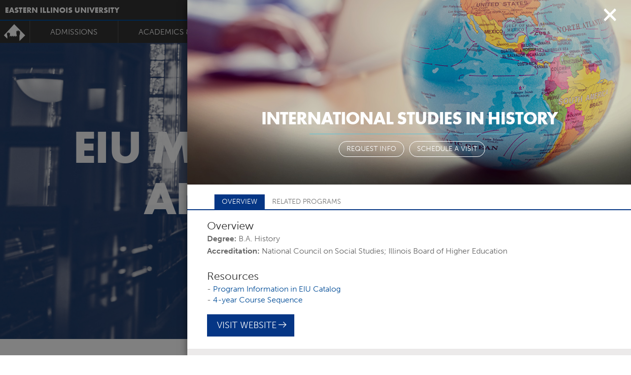

--- FILE ---
content_type: text/html; charset=UTF-8
request_url: https://www.eiu.edu/majors/option-undergrad/international-studies-in-history
body_size: 325545
content:
<!doctype html>
<html lang="en">
<head>
    <meta http-equiv="X-UA-Compatible" content="IE=edge">
    <meta charset="utf-8">
    <title>Majors &amp; Minors | Eastern Illinois University</title>
    <meta name="description" content="Majors/Minors/Programs that are offered by Eastern Illinois University."/>
    <meta name="author" content="Eastern Illinois University">
    <meta name="viewport" content="width=device-width, initial-scale=1">
    <meta name="history-image" content="/_eiu15/images/universal/history_images/top_academics.jpg"/>


    <link rel="stylesheet" href="/_eiu15/css/majors.css" media="screen"/>

    <!-- FONTS -->
    <script src="https://use.typekit.net/dkq0qgj.js"></script>
    <script>try {
            Typekit.load({async: true});
        } catch (e) {
        }</script>

    <!-- FONTS -->
    <link rel="stylesheet" href="https://use.typekit.net/dlk2wag.css">

    <style>
        .program_video {
            margin-top: 20px;
            max-width: 60%;
            position: relative;
        }

        .program_video iframe {
            position: absolute;
            top: 0;
            left: 0;
            width: 100%;
            height: 100%;
        }

        @media (max-width: 1000px) {
            .program_video {
                max-width: 100%;
            }
        }
    </style>
</head>
<body>


<!-- Header/Navbar -->
<!-- Static navbar -->
<nav class="navbar navbar-default" role="navigation">

    <div class="container-fluid no-padding">

        <div class="navbar-header navbar-logo">
            <div class="navbar-brand"><a class=""
                                         href="/"><span>Eastern Illinois University</span><img
                            src="/_eiu15/images/universal/header_logo.png" width="44" height="34"
                            alt='Eastern Illinois University'/></a></div>


            <button type="button" class="navbar-toggle collapsed" data-toggle="collapse" data-target=".navbar-collapse">
                <span class="menutext">Menu</span>
                <span class="sr-only">Toggle navigation</span>
                <span class="menuicon">
	              <span class="icon-bar"></span>
	              <span class="icon-bar"></span>
	              <span class="icon-bar"></span>
              </span>
            </button>


        </div>


        <div id="headertophits">

            <ul class="navbar-collapse collapse">
                <li class="header_atoz"><a href="/atoz.php">a-z</a></li>
                <li class="header_panthermail"><a href="https://www.eiu.edu/auth/">panthermail</a></li>
                <li class="header_paws"><a href="/pawslogin/">paws</a></li>
                <li class="header_library"><a href="/booth/welcome.php">library</a></li>
                <li class="last header_eiuonline"><a href="/d2l/">d2l</a></li>
                <li class="last header_myeiu"><a href="/myeiu/">myeiu</a></li>
            </ul>

        </div>
        <div id="searchandhistory">
            <a class="give_btn" href="/giving.php"><span
                        class="give_words">give&nbsp;to&nbsp;EIU</span></a>
            <i class="fa fa-search fa-lg searchbt"><span class="search_words">search </span></i>
            <i class="fa fa-history fa-lg history-btn"><span class="history_words">history </span></i>
        </div>


    </div><!--/.container-fluid -->

</nav>
<!--Search Overlay -->
<!-- Search Overlay -->
<div class="container">
	<div id="morphsearch" class="morphsearch">
		<form class="morphsearch-form" action="/search" method="get">
			<input class="morphsearch-input" name="q" type="text" placeholder="Search..." autocorrect="off" autocomplete="off"/>
			<button class="morphsearch-submit" type="submit"></button>
		</form>
		<div class="morphsearch-content">
			<div class="dummy-column recent_search_column">
				<h2>Recent Searches</h2>

				<div class="recent_search_column-content">

				</div>
			</div>
		</div><!-- /morphsearch-content -->
		<span class="morphsearch-close">
			<span class='morphsearch-close-content'>Close</span>
		</span>
	</div><!-- /morphsearch -->
	<!-- 			<div class="overlay"></div> -->
</div>
<!--History Slide in Panel -->
<!--History Slide in Panel -->
<div class="history-panel from-right">
	<header class="history-panel-header">
		<h2>History</h2>
		<a href="#0" class="history-panel-close">Close<!-- <i class="fa fa-times"></i> --></a>
	</header>
	
	<div class="history-panel-container">
		<div class="history-panel-content">
			<h3 class="recentsearch">Recent Pages</h3>
	
			<div class="history-panel-content-page">
				
			</div>
			
			<h3 class="recentsearch">Recent Searches</h3>
		
			<div class="history-panel-content-search">
				
			</div>
			
		</div> <!-- history-panel-content -->
	</div> <!-- history-panel-container -->
</div> <!-- history-panel -->
<!--MAIN NAV BAR -->
<div class="main_nav navbar-collapse collapse no-padding">
    <a class="main_nav_logo" href="/"><img
                src="//www.eiu.edu/_eiu15/images/universal/header_logo.png" alt="Eastern Illinois University"/></a>
    <ul class="six_items chap_collapse">
        <li class="main_nav_item">
            <a class="dropdown-toggle menu_item" data-toggle="dropdown">Admissions</a>
            <ul class="chap_menu main_nav_dropdown collapse dropdown-menu" role="menu">
                <div class='chap_menu_content'>
                    <div class='col-sm-6 chap_menu_content_extra chap_middle'>
                        <h2>
                            Prospective Students
                        </h2>
                        <ul class="chap_dropdown-menu">
                            <li><a href="/myeiu/">MyEIU</a></li>
                            <li><a href="/finaid/cost.php">Cost to Attend</a></li>
                            <li><a href="/majors/">Find My Major</a></li>
                            <li><a href="/scholarships/">Scholarships</a></li>
                            <li><a href="/admissions_types.php">Which Admissions is Right for Me?</a>
                            </li>
                            <li><a href="/parents.php">Parents</a></li>
                            <li><a href="/housing/">Housing &amp; Dining</a></li>
                            <li><a href="/about/glance.php">About EIU</a></li>
                            <li><a href="/admissions/visit.php">Visit EIU</a></li>
                            <li><a href="/virtualtour/" target="_blank">Virtual Tour</a></li>
                            <li><a href="/online/">Online Degree Programs</a></li>
                            <li><a href="/myeiu/register.php?skip=1">Apply Now</a></li>
                            <li><a href="/admissions.php">More info…</a></li>
                        </ul>
                    </div>
                    <div class='col-sm-6 chap_menu_content_extra chap_middle'>
                        <h2>
                            EIU Admitting Offices
                        </h2>

                        <p style="display:block;text-align:center;margin:0 auto;padding-bottom:20px">
                            EIU offers a variety of different admissions options: Find out which one is right for you!
                        </p>
                        <ul class="chap_dropdown-menu2">
                            <li>
                                <a href="/admissions/" class="chap_menu_button">Undergraduate
                                    Admissions</a>
                            </li>
                            <li>
                                <a href="/graduate/aboutadmissions.php" class="chap_menu_button">Graduate
                                    Admissions</a>
                            </li>
                            <li>
                                <a href="/international/" class="chap_menu_button">International
                                    Admissions</a>
                            </li>
                            <li>
                                <a href="/transfer/" class="chap_menu_button">Transfer Admissions</a>
                            </li>
                            <li>
                                <a href="/online/" class="chap_menu_button">Online Admissions</a>
                            </li>
                            <li>
                                <a href="/admissions_types.php" class="chap_menu_button">Other Kinds
                                    of Admissions</a>
                            </li>
                            <li>
                                <a href="/undocumented/" class="chap_menu_button">Undocumented
                                    Students</a>
                            </li>
                        </ul>
                    </div>


                </div>
            </ul>
        </li>
        <li class="main_nav_item"><a class="dropdown-toggle menu_item" data-toggle="dropdown">Academics &amp;
                Library</a>
            <ul class="main_nav_dropdown collapse dropdown-menu" role="menu">
                <li><a href="/acaffair/">Academics</a></li>
                <li><a href="/booth/welcome.php">Booth Library</a></li>
                <li><a href="/majors/">Majors &amp; Minors</a></li>
                <li><a href="https://abroad.eiu.edu/">Study Abroad</a></li>
                <li><a href="/academics.php">More info…</a></li>
            </ul>
        </li>
        <li class="main_nav_item"><a class="dropdown-toggle menu_item" data-toggle="dropdown">Students</a>
            <ul class="main_nav_dropdown collapse dropdown-menu" role="menu">
                <li><a href="/registra/academiccalendars.php">Academic Calendar</a></li>
                <li><a href="https://catalog.eiu.edu/index.php">Undergraduate Catalog</a></li>
                <li><a href="https://catalog.eiu.edu/index.php?catoid=47">Graduate Catalog</a></li>
                <li><a href="https://banner.eiu.edu/StudentRegistrationSsb/ssb/term/termSelection?mode=search">On-Campus Course Schedule</a>
                </li>
                <li><a href="/registra/schedule.php">Registration Schedule</a></li>

                <li><a href="/assess/ewpmain.php">Electronic Writing Portfolio (ewp)</a></li>
                <li><a href="/dining/dining_menu.php">Dining Menu</a></li>
                <li><a href="/registra/finals.php">Final Exam Schedule</a></li>
                <li><a href="/health/">Medical Clinic</a></li>
                <li><a href="/finaid/">Financial Aid and Scholarships</a></li>
                <li><a href="/asc/">Academic Success Center</a></li>
                <li><a href="/students/">More info…</a></li>
            </ul>
        </li>
        <li class="main_nav_item"><a class="dropdown-toggle menu_item" data-toggle="dropdown">Faculty &amp; Staff</a>
            <ul class="main_nav_dropdown collapse dropdown-menu" role="menu">
                <li><a href="/jobs/">Employment at EIU</a></li>
                <li><a href="/media/newsletter.php">University Newsletter</a></li>
                <li><a href="/acaffair/areas.php">Academic Areas</a></li>
                <!--<li><a href="/academic/">Administrative Areas (President &amp; VPs)</a></li>-->
                <li><a href="/humanres/benefits/">Benefits Office</a></li>
                <li><a href="/employee_forms.php">Forms</a></li>
                <li><a href="/fdic/">Faculty Development</a></li>
                <li><a href="/banner/">Banner Project</a></li>
                <!-- 				<li><a href="/its/helpdesk/" class="halfnav bumpright">ITS Help Desk </a> <span> | </span> <a href="/cats" class="halfnav"> CATS </a> </li> -->
                <li><a href="/panthertech/">Panthertech</a></li>
                <li><a href="/employee.php">More info…</a></li>
            </ul>
        </li>
        <li class="main_nav_item"><a class="dropdown-toggle menu_item" data-toggle="dropdown">Campus Life</a>
            <ul class="main_nav_dropdown collapse dropdown-menu" role="menu">
                <li><a href="/admissions/visit.php">Visit EIU</a></li>
                <li><a href="https://www.eiupanthers.com/">Athletics</a></li>
                <li><a href="/housing/">Housing</a></li>
                <li><a href="/slo/">Student Organizations</a></li>
                <li><a href="/campusrec/">Campus Recreation</a></li>
                <li><a href="/map/">Campus Map</a></li>
                <li><a href="/dining/index.php?menu=true">Dining Menus</a></li>
                <li><a href="/grklife/">Greek Life</a></li>
                <li><a href="/volunteer/">Civic Engagement and Volunteerism</a></li>
                <li><a href="/doudna/">The Doudna</a></li>
                <li><a href="/campuslife.php">More info…</a></li>
            </ul>
        </li>
        <li class="main_nav_item"><a class="dropdown-toggle menu_item" data-toggle="dropdown">Alumni &amp; Friends</a>
            <ul class="main_nav_dropdown collapse dropdown-menu navborderright" role="menu">
                <li><a href="/alumni/">Alumni Association</a></li>
                <li><a href="https://www.eiupanthers.com/">Athletics</a></li>
                <li><a href="/alumni/events.php">Alumni Events</a></li>
                <li><a href="/advancement/">Give to EIU</a></li>
                <li><a href="/registra/transcript.php">Transcripts</a></li>
                <li><a href="/doudna/">The Doudna</a></li>
                <li><a href="/alumni/notablealumni.php">Notable Alumni</a></li>
                <li><a href="/myeiu/recommend-panther.php">Recommend a Panther</a></li>
                <li><a href="/alumni.php">More info…</a></li>
            </ul>
        </li>
    </ul>
</div>

<div class="container major-header">
    <div class="row">
        <div class="col-sm-12">
            <h1>EIU Majors, Minors, and Graduate Programs</h1>
            <!-- 				   		<h1>EIU Majors &amp; Programs</span></h1> -->


        </div>

    </div>
    <!-- 		   		<div class="find-program">find your program</div> -->
</div>


<div class="container">
    <h2>Fields of Study</h2>
    <p>Eastern Illinois University offers a variety of majors and minors, the role of undergraduate majors in the
        curriculum is to ensure that all graduates have experienced the challenges and rewards of studying an academic
        discipline or interdisciplinary subject in considerable depth.</p>
    <p>Haven't picked a major yet? No problem! We don't expect all students to arrive on campus knowing exactly what
        they want to study, and we welcome and support students who haven't quite gotten to the point of committing to a
        degree path. In fact, "undecided" is the most popular "major" for incoming freshmen. <em><a
                    href="https://www.eiu.edu/undeclared/">more info for undecided students</a></em></p>

</div>


<div class="container">


    <form action="" id="search-programs" method="post" name="search">
        <input name="q" id="search-q" type="search" value="" aria-hidden="true" title="degree search box"
               placeholder="Search majors..." class="acInput" autocomplete="off">

        <button type="submit" class="fa fa-search"></button>
    </form>
    <br>
    <em><a href="https://www.eiu.edu/majors/list.php">View as List</a></em>

    <div id="search-results-easy" class="acResults">


    </div>

</div>

<div class="container">
    <a href='' class="filter-button">
        <div class="filter-main">
            <div class="filter-programs">Filter Programs</div>
            <div class="arrow-down"></div>
        </div>
    </a>
    <div class="filter-dropdown">
        <a href='' class="clear-all">x
            <div class='under'>clear all filters</div>
        </a>
        <h3>Degree Level / Type</h3>
        <a href='' class="level level-undergrad" data-degree-filter="dl1">Undergraduate</a>
        <a href='' class="level level-grad" data-degree-filter="dl2">Graduate</a>
        <a href='' class="level level-minor" data-degree-filter="dl3">Minors</a>
        <div class="clearfix"></div>

        <h3>Delivery Method</h3>
        <a href='' class="level" data-delivery-filter="dm1">On-Campus</a>
        <a href='' class="level" data-delivery-filter="dm2">Online</a>
        <a href='' class="level" data-delivery-filter="dm3">Hybrid</a>
        <div class="clearfix"></div>

        <!--
		   			<h3>Areas of Interest</h3>
		   						   			<a href='' class="level" data-interest-filter="int155">I want to work outside</a>
			   					   			<a href='' class="level" data-interest-filter="int156">I want to work with technology</a>
			   					   			<a href='' class="level" data-interest-filter="int157">I want to communicate to the digital world</a>
			   					   			<a href='' class="level" data-interest-filter="int158">I want to preform in the spotlight</a>
			   					   			<a href='' class="level" data-interest-filter="int159">I want to be creative</a>
			   					   			<a href='' class="level" data-interest-filter="int160">I want to improve the health of others</a>
			   					   			<a href='' class="level" data-interest-filter="int161">I want to preserve and nourish our environment</a>
			   					   			<a href='' class="level" data-interest-filter="int162">I want to work with people</a>
			   					   			<a href='' class="level" data-interest-filter="int163">I want to work with politics, law, and government</a>
			   					   			<a href='' class="level" data-interest-filter="int164">I want to study and learn from the past</a>
			   					   			<a href='' class="level" data-interest-filter="int165">I want to work with numbers</a>
			   					   			<a href='' class="level" data-interest-filter="int166">I want to engineer the world</a>
			   					   			<a href='' class="level" data-interest-filter="int167">I want to make scientific discoveries</a>
			   					   			<a href='' class="level" data-interest-filter="int168">I want to education future generations</a>
			   					   			<a href='' class="level" data-interest-filter="int169">I want to own or manage a business</a>
			   		-->
    </div>
</div>

<div class="container">
    <div class="current-filters">
        <a href='' class="clear-all">x
            <div class='under'>clear all filters</div>
        </a>
    </div>
</div>


<div class="container major-container">

    
        <div class="major-listing" data-degree=' dl1 dl3'
             data-interest=' '
             data-delivery=' dm1'>
            <a href='https://www.eiu.edu/majors/major-info.php?id=27'
               data-url="major/accounting" data-toggle="modal" data-target="#myModal"
               data-keyboard="true">
                                    <img data-src="https://www.eiu.edu/majors/images/majors/thumbs/major-thumbnail.jpg"/>
                            </a>
            <div class="major-info">
                <h3>Accounting</h3>
                <div class='college'>Lumpkin College of Business & Technology</div>
            </div>
            <div class="level-group">
                                    <a href='https://www.eiu.edu/majors/major-info.php?id=27'
                       class="level" data-url="major/accounting" data-toggle="modal"
                       data-target="#myModal" data-keyboard="true">Major</a>

                                    <a href='https://www.eiu.edu/majors/major-info.php?id=269'
                       class="level" data-url="minor/accounting" data-toggle="modal"
                       data-target="#myModal" data-keyboard="true">Minor</a>

                
                <!--<a href='https://www.eiu.edu/majors/major-info.php?id=269' class="level" data-url="minor/accounting" data-toggle="modal" data-target="#myModal"></a>-->


            </div>

        </div>

    
        <div class="major-listing" data-degree=' dl3'
             data-interest=' '
             data-delivery=' '>
            <a href='https://www.eiu.edu/majors/major-info.php?id=270'
               data-url="minor/adult-education" data-toggle="modal" data-target="#myModal"
               data-keyboard="true">
                                    <img data-src="https://www.eiu.edu/majors/images/majors/adult-ed-sm.jpg">
                            </a>
            <div class="major-info">
                <h3>Adult Education</h3>
                <div class='college'>College of Education</div>
            </div>
            <div class="level-group">
                                    <a href='https://www.eiu.edu/majors/major-info.php?id=270'
                       class="level" data-url="minor/adult-education" data-toggle="modal"
                       data-target="#myModal" data-keyboard="true">Minor</a>

                
                <!--<a href='https://www.eiu.edu/majors/major-info.php?id=270' class="level" data-url="minor/adult-education" data-toggle="modal" data-target="#myModal"></a>-->


            </div>

        </div>

    
        <div class="major-listing" data-degree=' dl3'
             data-interest=' '
             data-delivery=' dm1'>
            <a href='https://www.eiu.edu/majors/major-info.php?id=64'
               data-url="minor/advertising" data-toggle="modal" data-target="#myModal"
               data-keyboard="true">
                                    <img data-src="https://www.eiu.edu/majors/images/majors/adt-sm.jpg">
                            </a>
            <div class="major-info">
                <h3>Advertising</h3>
                <div class='college'>College of Liberal Arts & Sciences</div>
            </div>
            <div class="level-group">
                                    <a href='https://www.eiu.edu/majors/major-info.php?id=64'
                       class="level" data-url="minor/advertising" data-toggle="modal"
                       data-target="#myModal" data-keyboard="true">Minor</a>

                
                <!--<a href='https://www.eiu.edu/majors/major-info.php?id=64' class="level" data-url="minor/advertising" data-toggle="modal" data-target="#myModal"></a>-->


            </div>

        </div>

    
        <div class="major-listing" data-degree=' dl3'
             data-interest=' '
             data-delivery=' dm1'>
            <a href='https://www.eiu.edu/majors/major-info.php?id=257'
               data-url="minor/africana-studies" data-toggle="modal" data-target="#myModal"
               data-keyboard="true">
                                    <img data-src="https://www.eiu.edu/majors/images/majors/africana-sm.jpg">
                            </a>
            <div class="major-info">
                <h3>Africana Studies</h3>
                <div class='college'>College of Liberal Arts & Sciences</div>
            </div>
            <div class="level-group">
                                    <a href='https://www.eiu.edu/majors/major-info.php?id=257'
                       class="level" data-url="minor/africana-studies" data-toggle="modal"
                       data-target="#myModal" data-keyboard="true">Minor</a>

                
                <!--<a href='https://www.eiu.edu/majors/major-info.php?id=257' class="level" data-url="minor/africana-studies" data-toggle="modal" data-target="#myModal"></a>-->


            </div>

        </div>

    
        <div class="major-listing" data-degree=' dl2 dl3'
             data-interest=' '
             data-delivery=' dm1 dm2'>
            <a href='https://www.eiu.edu/majors/major-info.php?id=38'
               data-url="graduate/aging-studies" data-toggle="modal" data-target="#myModal"
               data-keyboard="true">
                                    <img data-src="https://www.eiu.edu/majors/images/majors/aging-sm.jpg">
                            </a>
            <div class="major-info">
                <h3>Aging Studies</h3>
                <div class='college'>College of Health & Human Services</div>
            </div>
            <div class="level-group">
                                    <a href='https://www.eiu.edu/majors/major-info.php?id=38'
                       class="level" data-url="graduate/aging-studies" data-toggle="modal"
                       data-target="#myModal" data-keyboard="true">Graduate</a>

                                    <a href='https://www.eiu.edu/majors/major-info.php?id=386'
                       class="level" data-url="minor/aging-studies" data-toggle="modal"
                       data-target="#myModal" data-keyboard="true">Minor</a>

                
                <!--<a href='https://www.eiu.edu/majors/major-info.php?id=386' class="level" data-url="minor/aging-studies" data-toggle="modal" data-target="#myModal"></a>-->


            </div>

        </div>

    
        <div class="major-listing" data-degree=' dl3'
             data-interest=' '
             data-delivery=' dm1'>
            <a href='https://www.eiu.edu/majors/major-info.php?id=160'
               data-url="minor/anthropology" data-toggle="modal" data-target="#myModal"
               data-keyboard="true">
                                    <img data-src="https://www.eiu.edu/majors/images/majors/philosophy-sm.jpg">
                            </a>
            <div class="major-info">
                <h3>Anthropology</h3>
                <div class='college'>College of Liberal Arts & Sciences</div>
            </div>
            <div class="level-group">
                                    <a href='https://www.eiu.edu/majors/major-info.php?id=160'
                       class="level" data-url="minor/anthropology" data-toggle="modal"
                       data-target="#myModal" data-keyboard="true">Minor</a>

                
                <!--<a href='https://www.eiu.edu/majors/major-info.php?id=160' class="level" data-url="minor/anthropology" data-toggle="modal" data-target="#myModal"></a>-->


            </div>

        </div>

    
        <div class="major-listing" data-degree=' dl1'
             data-interest=' '
             data-delivery=' dm2'>
            <a href='https://www.eiu.edu/majors/major-info.php?id=4781'
               data-url="major/applied-engineering" data-toggle="modal" data-target="#myModal"
               data-keyboard="true">
                                    <img data-src="https://www.eiu.edu/majors/images/majors/thumbs/major-thumbnail.jpg"/>
                            </a>
            <div class="major-info">
                <h3>Applied Engineering</h3>
                <div class='college'>Lumpkin College of Business & Technology</div>
            </div>
            <div class="level-group">
                                    <a href='https://www.eiu.edu/majors/major-info.php?id=4781'
                       class="level" data-url="major/applied-engineering" data-toggle="modal"
                       data-target="#myModal" data-keyboard="true">Major</a>

                
                <!--<a href='https://www.eiu.edu/majors/major-info.php?id=4781' class="level" data-url="major/applied-engineering" data-toggle="modal" data-target="#myModal"></a>-->


            </div>

        </div>

    
        <div class="major-listing" data-degree=' dl2'
             data-interest=' '
             data-delivery=' dm1'>
            <a href='https://www.eiu.edu/majors/major-info.php?id=169'
               data-url="graduate/art" data-toggle="modal" data-target="#myModal"
               data-keyboard="true">
                                    <img data-src="https://www.eiu.edu/majors/images/majors/artba-sm.jpg">
                            </a>
            <div class="major-info">
                <h3>Art</h3>
                <div class='college'>College of Liberal Arts & Sciences</div>
            </div>
            <div class="level-group">
                                    <a href='https://www.eiu.edu/majors/major-info.php?id=169'
                       class="level" data-url="graduate/art" data-toggle="modal"
                       data-target="#myModal" data-keyboard="true">Graduate</a>

                
                <!--<a href='https://www.eiu.edu/majors/major-info.php?id=169' class="level" data-url="graduate/art" data-toggle="modal" data-target="#myModal"></a>-->


            </div>

        </div>

    
        <div class="major-listing" data-degree=' dl1'
             data-interest=' '
             data-delivery=' dm1'>
            <a href='https://www.eiu.edu/majors/major-info.php?id=164'
               data-url="major/art-ba" data-toggle="modal" data-target="#myModal"
               data-keyboard="true">
                                    <img data-src="https://www.eiu.edu/majors/images/majors/art-sm.png">
                            </a>
            <div class="major-info">
                <h3>Art (BA)</h3>
                <div class='college'>College of Liberal Arts & Sciences</div>
            </div>
            <div class="level-group">
                                    <a href='https://www.eiu.edu/majors/major-info.php?id=164'
                       class="level" data-url="major/art-ba" data-toggle="modal"
                       data-target="#myModal" data-keyboard="true">Major</a>

                
                <!--<a href='https://www.eiu.edu/majors/major-info.php?id=164' class="level" data-url="major/art-ba" data-toggle="modal" data-target="#myModal"></a>-->


            </div>

        </div>

    
        <div class="major-listing" data-degree=' dl1'
             data-interest=' '
             data-delivery=' dm1'>
            <a href='https://www.eiu.edu/majors/major-info.php?id=292'
               data-url="major/art-bfa" data-toggle="modal" data-target="#myModal"
               data-keyboard="true">
                                    <img data-src="https://www.eiu.edu/majors/images/majors/artbfa-sm.jpg">
                            </a>
            <div class="major-info">
                <h3>Art (BFA)</h3>
                <div class='college'>College of Liberal Arts & Sciences</div>
            </div>
            <div class="level-group">
                                    <a href='https://www.eiu.edu/majors/major-info.php?id=292'
                       class="level" data-url="major/art-bfa" data-toggle="modal"
                       data-target="#myModal" data-keyboard="true">Major</a>

                
                <!--<a href='https://www.eiu.edu/majors/major-info.php?id=292' class="level" data-url="major/art-bfa" data-toggle="modal" data-target="#myModal"></a>-->


            </div>

        </div>

    
        <div class="major-listing" data-degree=' dl3'
             data-interest=' '
             data-delivery=' dm1'>
            <a href='https://www.eiu.edu/majors/major-info.php?id=173'
               data-url="minor/art-art-history" data-toggle="modal" data-target="#myModal"
               data-keyboard="true">
                                    <img data-src="https://www.eiu.edu/majors/images/majors/art-history-sm.jpg">
                            </a>
            <div class="major-info">
                <h3>Art - Art History</h3>
                <div class='college'>College of Liberal Arts & Sciences</div>
            </div>
            <div class="level-group">
                                    <a href='https://www.eiu.edu/majors/major-info.php?id=173'
                       class="level" data-url="minor/art-art-history" data-toggle="modal"
                       data-target="#myModal" data-keyboard="true">Minor</a>

                
                <!--<a href='https://www.eiu.edu/majors/major-info.php?id=173' class="level" data-url="minor/art-art-history" data-toggle="modal" data-target="#myModal"></a>-->


            </div>

        </div>

    
        <div class="major-listing" data-degree=' dl3'
             data-interest=' '
             data-delivery=' dm1'>
            <a href='https://www.eiu.edu/majors/major-info.php?id=371'
               data-url="minor/art-graphic-design" data-toggle="modal" data-target="#myModal"
               data-keyboard="true">
                                    <img data-src="https://www.eiu.edu/majors/images/majors/graphic-design-sm.jpg">
                            </a>
            <div class="major-info">
                <h3>Art - Graphic Design</h3>
                <div class='college'>College of Liberal Arts & Sciences</div>
            </div>
            <div class="level-group">
                                    <a href='https://www.eiu.edu/majors/major-info.php?id=371'
                       class="level" data-url="minor/art-graphic-design" data-toggle="modal"
                       data-target="#myModal" data-keyboard="true">Minor</a>

                
                <!--<a href='https://www.eiu.edu/majors/major-info.php?id=371' class="level" data-url="minor/art-graphic-design" data-toggle="modal" data-target="#myModal"></a>-->


            </div>

        </div>

    
        <div class="major-listing" data-degree=' dl3'
             data-interest=' '
             data-delivery=' dm1'>
            <a href='https://www.eiu.edu/majors/major-info.php?id=172'
               data-url="minor/art-studio-art" data-toggle="modal" data-target="#myModal"
               data-keyboard="true">
                                    <img data-src="https://www.eiu.edu/majors/images/majors/art-studio-sm.jpg">
                            </a>
            <div class="major-info">
                <h3>Art - Studio Art</h3>
                <div class='college'>College of Liberal Arts & Sciences</div>
            </div>
            <div class="level-group">
                                    <a href='https://www.eiu.edu/majors/major-info.php?id=172'
                       class="level" data-url="minor/art-studio-art" data-toggle="modal"
                       data-target="#myModal" data-keyboard="true">Minor</a>

                
                <!--<a href='https://www.eiu.edu/majors/major-info.php?id=172' class="level" data-url="minor/art-studio-art" data-toggle="modal" data-target="#myModal"></a>-->


            </div>

        </div>

    
        <div class="major-listing" data-degree=' dl1'
             data-interest=' '
             data-delivery=' dm1'>
            <a href='https://www.eiu.edu/majors/major-info.php?id=170'
               data-url="option-undergrad/art-education" data-toggle="modal" data-target="#myModal"
               data-keyboard="true">
                                    <img data-src="https://www.eiu.edu/majors/images/majors/arted-sm.jpg">
                            </a>
            <div class="major-info">
                <h3>Art Education</h3>
                <div class='college'>College of Liberal Arts & Sciences</div>
            </div>
            <div class="level-group">
                                    <a href='https://www.eiu.edu/majors/major-info.php?id=170'
                       class="level" data-url="option-undergrad/art-education" data-toggle="modal"
                       data-target="#myModal" data-keyboard="true">Option (Undergrad)</a>

                
                <!--<a href='https://www.eiu.edu/majors/major-info.php?id=170' class="level" data-url="option-undergrad/art-education" data-toggle="modal" data-target="#myModal"></a>-->


            </div>

        </div>

    
        <div class="major-listing" data-degree=' dl2'
             data-interest=' '
             data-delivery=' dm2'>
            <a href='https://www.eiu.edu/majors/major-info.php?id=357'
               data-url="option-grad/art-education-option" data-toggle="modal" data-target="#myModal"
               data-keyboard="true">
                                    <img data-src="https://www.eiu.edu/majors/images/majors/arted-sm.jpg">
                            </a>
            <div class="major-info">
                <h3>Art Education Option</h3>
                <div class='college'>College of Liberal Arts & Sciences</div>
            </div>
            <div class="level-group">
                                    <a href='https://www.eiu.edu/majors/major-info.php?id=357'
                       class="level" data-url="option-grad/art-education-option" data-toggle="modal"
                       data-target="#myModal" data-keyboard="true">Option (Grad)</a>

                
                <!--<a href='https://www.eiu.edu/majors/major-info.php?id=357' class="level" data-url="option-grad/art-education-option" data-toggle="modal" data-target="#myModal"></a>-->


            </div>

        </div>

    
        <div class="major-listing" data-degree=' dl3'
             data-interest=' '
             data-delivery=' '>
            <a href='https://www.eiu.edu/majors/major-info.php?id=271'
               data-url="minor/asian-studies" data-toggle="modal" data-target="#myModal"
               data-keyboard="true">
                                    <img data-src="https://www.eiu.edu/majors/images/majors/asian-studies-sm.jpg">
                            </a>
            <div class="major-info">
                <h3>Asian Studies</h3>
                <div class='college'>College of Liberal Arts & Sciences</div>
            </div>
            <div class="level-group">
                                    <a href='https://www.eiu.edu/majors/major-info.php?id=271'
                       class="level" data-url="minor/asian-studies" data-toggle="modal"
                       data-target="#myModal" data-keyboard="true">Minor</a>

                
                <!--<a href='https://www.eiu.edu/majors/major-info.php?id=271' class="level" data-url="minor/asian-studies" data-toggle="modal" data-target="#myModal"></a>-->


            </div>

        </div>

    
        <div class="major-listing" data-degree=' dl1 dl3 dl2'
             data-interest=' '
             data-delivery=' dm1'>
            <a href='https://www.eiu.edu/majors/major-info.php?id=378'
               data-url="major/biochemistry" data-toggle="modal" data-target="#myModal"
               data-keyboard="true">
                                    <img data-src="https://www.eiu.edu/majors/images/majors/anthropology-sm.jpg">
                            </a>
            <div class="major-info">
                <h3>Biochemistry</h3>
                <div class='college'></div>
            </div>
            <div class="level-group">
                                    <a href='https://www.eiu.edu/majors/major-info.php?id=378'
                       class="level" data-url="major/biochemistry" data-toggle="modal"
                       data-target="#myModal" data-keyboard="true">Major</a>

                                    <a href='https://www.eiu.edu/majors/major-info.php?id=4767'
                       class="level" data-url="minor/biochemistry" data-toggle="modal"
                       data-target="#myModal" data-keyboard="true">Minor</a>

                                    <a href='https://www.eiu.edu/majors/major-info.php?id=4771'
                       class="level" data-url="option-grad/biochemistry" data-toggle="modal"
                       data-target="#myModal" data-keyboard="true">Option (Grad)</a>

                
                <!--<a href='https://www.eiu.edu/majors/major-info.php?id=4771' class="level" data-url="option-grad/biochemistry" data-toggle="modal" data-target="#myModal"></a>-->


            </div>

        </div>

    
        <div class="major-listing" data-degree=' dl1 dl2'
             data-interest=' '
             data-delivery=' dm1 dm2'>
            <a href='https://www.eiu.edu/majors/major-info.php?id=131'
               data-url="major/biological-sciences" data-toggle="modal" data-target="#myModal"
               data-keyboard="true">
                                    <img data-src="https://www.eiu.edu/majors/images/majors/bio-sm.jpg">
                            </a>
            <div class="major-info">
                <h3>Biological Sciences</h3>
                <div class='college'>College of Liberal Arts & Sciences</div>
            </div>
            <div class="level-group">
                                    <a href='https://www.eiu.edu/majors/major-info.php?id=131'
                       class="level" data-url="major/biological-sciences" data-toggle="modal"
                       data-target="#myModal" data-keyboard="true">Major</a>

                                    <a href='https://www.eiu.edu/majors/major-info.php?id=133'
                       class="level" data-url="graduate/biological-sciences" data-toggle="modal"
                       data-target="#myModal" data-keyboard="true">Graduate</a>

                
                <!--<a href='https://www.eiu.edu/majors/major-info.php?id=133' class="level" data-url="graduate/biological-sciences" data-toggle="modal" data-target="#myModal"></a>-->


            </div>

        </div>

    
        <div class="major-listing" data-degree=' dl3'
             data-interest=' '
             data-delivery=' dm1'>
            <a href='https://www.eiu.edu/majors/major-info.php?id=137'
               data-url="minor/biological-sciences-minor" data-toggle="modal" data-target="#myModal"
               data-keyboard="true">
                                    <img data-src="https://www.eiu.edu/majors/images/majors/bio-sm.jpg">
                            </a>
            <div class="major-info">
                <h3>Biological Sciences Minor</h3>
                <div class='college'>College of Liberal Arts & Sciences</div>
            </div>
            <div class="level-group">
                                    <a href='https://www.eiu.edu/majors/major-info.php?id=137'
                       class="level" data-url="minor/biological-sciences-minor" data-toggle="modal"
                       data-target="#myModal" data-keyboard="true">Minor</a>

                
                <!--<a href='https://www.eiu.edu/majors/major-info.php?id=137' class="level" data-url="minor/biological-sciences-minor" data-toggle="modal" data-target="#myModal"></a>-->


            </div>

        </div>

    
        <div class="major-listing" data-degree=' dl1'
             data-interest=' '
             data-delivery=' dm1'>
            <a href='https://www.eiu.edu/majors/major-info.php?id=225'
               data-url="option-undergrad/broadcast-journalism" data-toggle="modal" data-target="#myModal"
               data-keyboard="true">
                                    <img data-src="https://www.eiu.edu/majors/images/majors/broadcast-sm.jpg">
                            </a>
            <div class="major-info">
                <h3>Broadcast Journalism</h3>
                <div class='college'>College of Liberal Arts & Sciences</div>
            </div>
            <div class="level-group">
                                    <a href='https://www.eiu.edu/majors/major-info.php?id=225'
                       class="level" data-url="option-undergrad/broadcast-journalism" data-toggle="modal"
                       data-target="#myModal" data-keyboard="true">Option (Undergrad)</a>

                
                <!--<a href='https://www.eiu.edu/majors/major-info.php?id=225' class="level" data-url="option-undergrad/broadcast-journalism" data-toggle="modal" data-target="#myModal"></a>-->


            </div>

        </div>

    
        <div class="major-listing" data-degree=' dl3'
             data-interest=' '
             data-delivery=' dm1'>
            <a href='https://www.eiu.edu/majors/major-info.php?id=272'
               data-url="minor/broadcast-meteorology" data-toggle="modal" data-target="#myModal"
               data-keyboard="true">
                                    <img data-src="https://www.eiu.edu/majors/images/majors/meteorology-sm.jpg">
                            </a>
            <div class="major-info">
                <h3>Broadcast Meteorology</h3>
                <div class='college'>College of Liberal Arts & Sciences</div>
            </div>
            <div class="level-group">
                                    <a href='https://www.eiu.edu/majors/major-info.php?id=272'
                       class="level" data-url="minor/broadcast-meteorology" data-toggle="modal"
                       data-target="#myModal" data-keyboard="true">Minor</a>

                
                <!--<a href='https://www.eiu.edu/majors/major-info.php?id=272' class="level" data-url="minor/broadcast-meteorology" data-toggle="modal" data-target="#myModal"></a>-->


            </div>

        </div>

    
        <div class="major-listing" data-degree=' dl1 dl2 dl3'
             data-interest=' '
             data-delivery=' dm1 dm2'>
            <a href='https://www.eiu.edu/majors/major-info.php?id=28'
               data-url="major/business-administration" data-toggle="modal" data-target="#myModal"
               data-keyboard="true">
                                    <img data-src="https://www.eiu.edu/majors/images/majors/thumbs/major-thumbnail.jpg"/>
                            </a>
            <div class="major-info">
                <h3>Business Administration</h3>
                <div class='college'>Lumpkin College of Business & Technology</div>
            </div>
            <div class="level-group">
                                    <a href='https://www.eiu.edu/majors/major-info.php?id=28'
                       class="level" data-url="major/business-administration" data-toggle="modal"
                       data-target="#myModal" data-keyboard="true">Major</a>

                                    <a href='https://www.eiu.edu/majors/major-info.php?id=39'
                       class="level" data-url="graduate/business-administration" data-toggle="modal"
                       data-target="#myModal" data-keyboard="true">Graduate</a>

                                    <a href='https://www.eiu.edu/majors/major-info.php?id=29'
                       class="level" data-url="minor/business-administration" data-toggle="modal"
                       data-target="#myModal" data-keyboard="true">Minor</a>

                
                <!--<a href='https://www.eiu.edu/majors/major-info.php?id=39' class="level" data-url="graduate/business-administration" data-toggle="modal" data-target="#myModal"></a>-->


            </div>

        </div>

    
        <div class="major-listing" data-degree=' dl3'
             data-interest=' '
             data-delivery=' dm1'>
            <a href='https://www.eiu.edu/majors/major-info.php?id=368'
               data-url="minor/business-analytics" data-toggle="modal" data-target="#myModal"
               data-keyboard="true">
                                    <img data-src="https://www.eiu.edu/majors/images/majors/business-analytics-sm.jpg">
                            </a>
            <div class="major-info">
                <h3>Business Analytics</h3>
                <div class='college'>Lumpkin College of Business & Technology</div>
            </div>
            <div class="level-group">
                                    <a href='https://www.eiu.edu/majors/major-info.php?id=368'
                       class="level" data-url="minor/business-analytics" data-toggle="modal"
                       data-target="#myModal" data-keyboard="true">Minor</a>

                
                <!--<a href='https://www.eiu.edu/majors/major-info.php?id=368' class="level" data-url="minor/business-analytics" data-toggle="modal" data-target="#myModal"></a>-->


            </div>

        </div>

    
        <div class="major-listing" data-degree=' dl1'
             data-interest=' '
             data-delivery=' dm1'>
            <a href='https://www.eiu.edu/majors/major-info.php?id=36'
               data-url="major/business-analytics-and-information-systems" data-toggle="modal" data-target="#myModal"
               data-keyboard="true">
                                    <img data-src="https://www.eiu.edu/majors/images/majors/mis-sm.jpg">
                            </a>
            <div class="major-info">
                <h3>Business Analytics and Information Systems</h3>
                <div class='college'>Lumpkin College of Business & Technology</div>
            </div>
            <div class="level-group">
                                    <a href='https://www.eiu.edu/majors/major-info.php?id=36'
                       class="level" data-url="major/business-analytics-and-information-systems" data-toggle="modal"
                       data-target="#myModal" data-keyboard="true">Major</a>

                
                <!--<a href='https://www.eiu.edu/majors/major-info.php?id=36' class="level" data-url="major/business-analytics-and-information-systems" data-toggle="modal" data-target="#myModal"></a>-->


            </div>

        </div>

    
        <div class="major-listing" data-degree=' dl1'
             data-interest=' '
             data-delivery=' dm1'>
            <a href='https://www.eiu.edu/majors/major-info.php?id=7'
               data-url="major/career-and-technical-education" data-toggle="modal" data-target="#myModal"
               data-keyboard="true">
                                    <img data-src="https://www.eiu.edu/majors/images/majors/tech-ed-sm.jpg">
                            </a>
            <div class="major-info">
                <h3>Career and Technical Education</h3>
                <div class='college'>College of Education</div>
            </div>
            <div class="level-group">
                                    <a href='https://www.eiu.edu/majors/major-info.php?id=7'
                       class="level" data-url="major/career-and-technical-education" data-toggle="modal"
                       data-target="#myModal" data-keyboard="true">Major</a>

                
                <!--<a href='https://www.eiu.edu/majors/major-info.php?id=7' class="level" data-url="major/career-and-technical-education" data-toggle="modal" data-target="#myModal"></a>-->


            </div>

        </div>

    
        <div class="major-listing" data-degree=' dl1 dl2 dl3'
             data-interest=' '
             data-delivery=' dm1'>
            <a href='https://www.eiu.edu/majors/major-info.php?id=141'
               data-url="major/chemistry" data-toggle="modal" data-target="#myModal"
               data-keyboard="true">
                                    <img data-src="https://www.eiu.edu/majors/images/majors/anthropology-sm.jpg">
                            </a>
            <div class="major-info">
                <h3>Chemistry</h3>
                <div class='college'>College of Liberal Arts & Sciences</div>
            </div>
            <div class="level-group">
                                    <a href='https://www.eiu.edu/majors/major-info.php?id=141'
                       class="level" data-url="major/chemistry" data-toggle="modal"
                       data-target="#myModal" data-keyboard="true">Major</a>

                                    <a href='https://www.eiu.edu/majors/major-info.php?id=144'
                       class="level" data-url="graduate/chemistry" data-toggle="modal"
                       data-target="#myModal" data-keyboard="true">Graduate</a>

                                    <a href='https://www.eiu.edu/majors/major-info.php?id=145'
                       class="level" data-url="minor/chemistry" data-toggle="modal"
                       data-target="#myModal" data-keyboard="true">Minor</a>

                
                <!--<a href='https://www.eiu.edu/majors/major-info.php?id=141' class="level" data-url="major/chemistry" data-toggle="modal" data-target="#myModal"></a>-->


            </div>

        </div>

    
        <div class="major-listing" data-degree=' dl3 dl1'
             data-interest=' '
             data-delivery=' dm1'>
            <a href='https://www.eiu.edu/majors/major-info.php?id=356'
               data-url="minor/civic-and-nonprofit-leadership" data-toggle="modal" data-target="#myModal"
               data-keyboard="true">
                                    <img data-src="https://www.eiu.edu/majors/images/majors/civic-sm.jpg">
                            </a>
            <div class="major-info">
                <h3>Civic and Nonprofit Leadership</h3>
                <div class='college'>College of Liberal Arts & Sciences</div>
            </div>
            <div class="level-group">
                                    <a href='https://www.eiu.edu/majors/major-info.php?id=356'
                       class="level" data-url="minor/civic-and-nonprofit-leadership" data-toggle="modal"
                       data-target="#myModal" data-keyboard="true">Minor</a>

                                    <a href='https://www.eiu.edu/majors/major-info.php?id=115'
                       class="level" data-url="option-undergrad/civic-and-nonprofit-leadership" data-toggle="modal"
                       data-target="#myModal" data-keyboard="true">Option (Undergrad)</a>

                
                <!--<a href='https://www.eiu.edu/majors/major-info.php?id=115' class="level" data-url="option-undergrad/civic-and-nonprofit-leadership" data-toggle="modal" data-target="#myModal"></a>-->


            </div>

        </div>

    
        <div class="major-listing" data-degree=' dl1'
             data-interest=' '
             data-delivery=' dm1'>
            <a href='https://www.eiu.edu/majors/major-info.php?id=146'
               data-url="major/clinical-laboratory-science" data-toggle="modal" data-target="#myModal"
               data-keyboard="true">
                                    <img data-src="https://www.eiu.edu/majors/images/majors/lab-sm.jpg">
                            </a>
            <div class="major-info">
                <h3>Clinical Laboratory Science</h3>
                <div class='college'>College of Liberal Arts & Sciences</div>
            </div>
            <div class="level-group">
                                    <a href='https://www.eiu.edu/majors/major-info.php?id=146'
                       class="level" data-url="major/clinical-laboratory-science" data-toggle="modal"
                       data-target="#myModal" data-keyboard="true">Major</a>

                
                <!--<a href='https://www.eiu.edu/majors/major-info.php?id=146' class="level" data-url="major/clinical-laboratory-science" data-toggle="modal" data-target="#myModal"></a>-->


            </div>

        </div>

    
        <div class="major-listing" data-degree=' dl2'
             data-interest=' '
             data-delivery=' dm1'>
            <a href='https://www.eiu.edu/majors/major-info.php?id=93'
               data-url="concentration-grad/clinical-mental-health-counseling" data-toggle="modal" data-target="#myModal"
               data-keyboard="true">
                                    <img data-src="https://www.eiu.edu/majors/images/majors/clinical-counselling-sm.jpg">
                            </a>
            <div class="major-info">
                <h3>Clinical Mental Health Counseling</h3>
                <div class='college'>College of Education</div>
            </div>
            <div class="level-group">
                                    <a href='https://www.eiu.edu/majors/major-info.php?id=93'
                       class="level" data-url="concentration-grad/clinical-mental-health-counseling" data-toggle="modal"
                       data-target="#myModal" data-keyboard="true">Concentration (Grad)</a>

                
                <!--<a href='https://www.eiu.edu/majors/major-info.php?id=93' class="level" data-url="concentration-grad/clinical-mental-health-counseling" data-toggle="modal" data-target="#myModal"></a>-->


            </div>

        </div>

    
        <div class="major-listing" data-degree=' dl2'
             data-interest=' '
             data-delivery=' dm1'>
            <a href='https://www.eiu.edu/majors/major-info.php?id=121'
               data-url="graduate/clinical-psychology" data-toggle="modal" data-target="#myModal"
               data-keyboard="true">
                                    <img data-src="https://www.eiu.edu/majors/images/majors/psych-sm.jpg">
                            </a>
            <div class="major-info">
                <h3>Clinical Psychology</h3>
                <div class='college'>College of Liberal Arts & Sciences</div>
            </div>
            <div class="level-group">
                                    <a href='https://www.eiu.edu/majors/major-info.php?id=121'
                       class="level" data-url="graduate/clinical-psychology" data-toggle="modal"
                       data-target="#myModal" data-keyboard="true">Graduate</a>

                
                <!--<a href='https://www.eiu.edu/majors/major-info.php?id=121' class="level" data-url="graduate/clinical-psychology" data-toggle="modal" data-target="#myModal"></a>-->


            </div>

        </div>

    
        <div class="major-listing" data-degree=' dl3'
             data-interest=' '
             data-delivery=' dm1'>
            <a href='https://www.eiu.edu/majors/major-info.php?id=359'
               data-url="minor/communication-and-cultural-diversity" data-toggle="modal" data-target="#myModal"
               data-keyboard="true">
                                    <img data-src="https://www.eiu.edu/majors/images/majors/com-diversity-sm.jpg">
                            </a>
            <div class="major-info">
                <h3>Communication and Cultural Diversity</h3>
                <div class='college'>College of Liberal Arts & Sciences</div>
            </div>
            <div class="level-group">
                                    <a href='https://www.eiu.edu/majors/major-info.php?id=359'
                       class="level" data-url="minor/communication-and-cultural-diversity" data-toggle="modal"
                       data-target="#myModal" data-keyboard="true">Minor</a>

                
                <!--<a href='https://www.eiu.edu/majors/major-info.php?id=359' class="level" data-url="minor/communication-and-cultural-diversity" data-toggle="modal" data-target="#myModal"></a>-->


            </div>

        </div>

    
        <div class="major-listing" data-degree=' dl2'
             data-interest=' '
             data-delivery=' dm2'>
            <a href='https://www.eiu.edu/majors/major-info.php?id=184'
               data-url="option-grad/communication-and-leadership-option" data-toggle="modal" data-target="#myModal"
               data-keyboard="true">
                                    <img data-src="https://www.eiu.edu/majors/images/majors/com-leadership-sm.jpg">
                            </a>
            <div class="major-info">
                <h3>Communication and Leadership Option</h3>
                <div class='college'>College of Liberal Arts & Sciences</div>
            </div>
            <div class="level-group">
                                    <a href='https://www.eiu.edu/majors/major-info.php?id=184'
                       class="level" data-url="option-grad/communication-and-leadership-option" data-toggle="modal"
                       data-target="#myModal" data-keyboard="true">Option (Grad)</a>

                
                <!--<a href='https://www.eiu.edu/majors/major-info.php?id=184' class="level" data-url="option-grad/communication-and-leadership-option" data-toggle="modal" data-target="#myModal"></a>-->


            </div>

        </div>

    
        <div class="major-listing" data-degree=' dl1 dl2 dl3'
             data-interest=' '
             data-delivery=' dm1'>
            <a href='https://www.eiu.edu/majors/major-info.php?id=139'
               data-url="major/communication-disorders--sciences" data-toggle="modal" data-target="#myModal"
               data-keyboard="true">
                                    <img data-src="https://www.eiu.edu/majors/images/majors/com-dis-sm.jpg">
                            </a>
            <div class="major-info">
                <h3>Communication Disorders & Sciences</h3>
                <div class='college'>College of Health & Human Services</div>
            </div>
            <div class="level-group">
                                    <a href='https://www.eiu.edu/majors/major-info.php?id=139'
                       class="level" data-url="major/communication-disorders--sciences" data-toggle="modal"
                       data-target="#myModal" data-keyboard="true">Major</a>

                                    <a href='https://www.eiu.edu/majors/major-info.php?id=140'
                       class="level" data-url="graduate/communication-disorders--sciences" data-toggle="modal"
                       data-target="#myModal" data-keyboard="true">Graduate</a>

                                    <a href='https://www.eiu.edu/majors/major-info.php?id=4770'
                       class="level" data-url="" data-toggle="modal"
                       data-target="#myModal" data-keyboard="true">Minor</a>

                
                <!--<a href='https://www.eiu.edu/majors/major-info.php?id=139' class="level" data-url="major/communication-disorders--sciences" data-toggle="modal" data-target="#myModal"></a>-->


            </div>

        </div>

    
        <div class="major-listing" data-degree=' dl1'
             data-interest=' '
             data-delivery=' dm2'>
            <a href='https://www.eiu.edu/majors/major-info.php?id=180'
               data-url="option-undergrad/communication-in-organizations-" data-toggle="modal" data-target="#myModal"
               data-keyboard="true">
                                    <img data-src="https://www.eiu.edu/majors/images/majors/com-org-sm.jpg">
                            </a>
            <div class="major-info">
                <h3>Communication in Organizations </h3>
                <div class='college'>College of Liberal Arts & Sciences</div>
            </div>
            <div class="level-group">
                                    <a href='https://www.eiu.edu/majors/major-info.php?id=180'
                       class="level" data-url="option-undergrad/communication-in-organizations-" data-toggle="modal"
                       data-target="#myModal" data-keyboard="true">Option (Undergrad)</a>

                
                <!--<a href='https://www.eiu.edu/majors/major-info.php?id=180' class="level" data-url="option-undergrad/communication-in-organizations-" data-toggle="modal" data-target="#myModal"></a>-->


            </div>

        </div>

    
        <div class="major-listing" data-degree=' dl2'
             data-interest=' '
             data-delivery=' dm2'>
            <a href='https://www.eiu.edu/majors/major-info.php?id=404'
               data-url="certificate-grad/communication-processes-certificate" data-toggle="modal" data-target="#myModal"
               data-keyboard="true">
                                    <img data-src="https://www.eiu.edu/majors/images/majors/cert-com-sm.jpg">
                            </a>
            <div class="major-info">
                <h3>Communication Processes Certificate</h3>
                <div class='college'>College of Liberal Arts & Sciences</div>
            </div>
            <div class="level-group">
                                    <a href='https://www.eiu.edu/majors/major-info.php?id=404'
                       class="level" data-url="certificate-grad/communication-processes-certificate" data-toggle="modal"
                       data-target="#myModal" data-keyboard="true">Certificate (Grad)</a>

                
                <!--<a href='https://www.eiu.edu/majors/major-info.php?id=404' class="level" data-url="certificate-grad/communication-processes-certificate" data-toggle="modal" data-target="#myModal"></a>-->


            </div>

        </div>

    
        <div class="major-listing" data-degree=' dl1 dl2 dl3'
             data-interest=' '
             data-delivery=' dm1 dm2'>
            <a href='https://www.eiu.edu/majors/major-info.php?id=174'
               data-url="major/communication-studies" data-toggle="modal" data-target="#myModal"
               data-keyboard="true">
                                    <img data-src="https://www.eiu.edu/majors/images/majors/com-studies-sm.jpg">
                            </a>
            <div class="major-info">
                <h3>Communication Studies</h3>
                <div class='college'>College of Liberal Arts & Sciences</div>
            </div>
            <div class="level-group">
                                    <a href='https://www.eiu.edu/majors/major-info.php?id=174'
                       class="level" data-url="major/communication-studies" data-toggle="modal"
                       data-target="#myModal" data-keyboard="true">Major</a>

                                    <a href='https://www.eiu.edu/majors/major-info.php?id=181'
                       class="level" data-url="graduate/communication-studies" data-toggle="modal"
                       data-target="#myModal" data-keyboard="true">Graduate</a>

                                    <a href='https://www.eiu.edu/majors/major-info.php?id=187'
                       class="level" data-url="minor/communication-studies" data-toggle="modal"
                       data-target="#myModal" data-keyboard="true">Minor</a>

                
                <!--<a href='https://www.eiu.edu/majors/major-info.php?id=187' class="level" data-url="minor/communication-studies" data-toggle="modal" data-target="#myModal"></a>-->


            </div>

        </div>

    
        <div class="major-listing" data-degree=' dl2'
             data-interest=' '
             data-delivery=' dm1'>
            <a href='https://www.eiu.edu/majors/major-info.php?id=182'
               data-url="option-grad/communication-studies-pedagogy-option-" data-toggle="modal" data-target="#myModal"
               data-keyboard="true">
                                    <img data-src="https://www.eiu.edu/majors/images/majors/comm-ped-sm.jpg">
                            </a>
            <div class="major-info">
                <h3>Communication Studies Pedagogy Option </h3>
                <div class='college'>College of Liberal Arts & Sciences</div>
            </div>
            <div class="level-group">
                                    <a href='https://www.eiu.edu/majors/major-info.php?id=182'
                       class="level" data-url="option-grad/communication-studies-pedagogy-option-" data-toggle="modal"
                       data-target="#myModal" data-keyboard="true">Option (Grad)</a>

                
                <!--<a href='https://www.eiu.edu/majors/major-info.php?id=182' class="level" data-url="option-grad/communication-studies-pedagogy-option-" data-toggle="modal" data-target="#myModal"></a>-->


            </div>

        </div>

    
        <div class="major-listing" data-degree=' dl2'
             data-interest=' '
             data-delivery=' dm2'>
            <a href='https://www.eiu.edu/majors/major-info.php?id=171'
               data-url="option-grad/community-arts-option" data-toggle="modal" data-target="#myModal"
               data-keyboard="true">
                                    <img data-src="https://www.eiu.edu/majors/images/majors/com-art-sm.jpg">
                            </a>
            <div class="major-info">
                <h3>Community Arts Option</h3>
                <div class='college'>College of Health & Human Services</div>
            </div>
            <div class="level-group">
                                    <a href='https://www.eiu.edu/majors/major-info.php?id=171'
                       class="level" data-url="option-grad/community-arts-option" data-toggle="modal"
                       data-target="#myModal" data-keyboard="true">Option (Grad)</a>

                
                <!--<a href='https://www.eiu.edu/majors/major-info.php?id=171' class="level" data-url="option-grad/community-arts-option" data-toggle="modal" data-target="#myModal"></a>-->


            </div>

        </div>

    
        <div class="major-listing" data-degree=' dl2'
             data-interest=' '
             data-delivery=' dm1'>
            <a href='https://www.eiu.edu/majors/major-info.php?id=198'
               data-url="concentration-grad/compositionrhetoric" data-toggle="modal" data-target="#myModal"
               data-keyboard="true">
                                    <img data-src="https://www.eiu.edu/majors/images/majors/comp-rhet-sm.jpg">
                            </a>
            <div class="major-info">
                <h3>Composition/Rhetoric</h3>
                <div class='college'>College of Liberal Arts & Sciences</div>
            </div>
            <div class="level-group">
                                    <a href='https://www.eiu.edu/majors/major-info.php?id=198'
                       class="level" data-url="concentration-grad/compositionrhetoric" data-toggle="modal"
                       data-target="#myModal" data-keyboard="true">Concentration (Grad)</a>

                
                <!--<a href='https://www.eiu.edu/majors/major-info.php?id=198' class="level" data-url="concentration-grad/compositionrhetoric" data-toggle="modal" data-target="#myModal"></a>-->


            </div>

        </div>

    
        <div class="major-listing" data-degree=' dl1'
             data-interest=' int156'
             data-delivery=' dm1'>
            <a href='https://www.eiu.edu/majors/major-info.php?id=362'
               data-url="major/computer-and-information-technology" data-toggle="modal" data-target="#myModal"
               data-keyboard="true">
                                    <img data-src="https://www.eiu.edu/majors/images/majors/comp-tech-sm.jpg">
                            </a>
            <div class="major-info">
                <h3>Computer and Information Technology</h3>
                <div class='college'>Lumpkin College of Business & Technology</div>
            </div>
            <div class="level-group">
                                    <a href='https://www.eiu.edu/majors/major-info.php?id=362'
                       class="level" data-url="major/computer-and-information-technology" data-toggle="modal"
                       data-target="#myModal" data-keyboard="true">Major</a>

                
                <!--<a href='https://www.eiu.edu/majors/major-info.php?id=362' class="level" data-url="major/computer-and-information-technology" data-toggle="modal" data-target="#myModal"></a>-->


            </div>

        </div>

    
        <div class="major-listing" data-degree=' dl1 dl3'
             data-interest=' '
             data-delivery=' dm1'>
            <a href='https://www.eiu.edu/majors/major-info.php?id=151'
               data-url="major/computer-science" data-toggle="modal" data-target="#myModal"
               data-keyboard="true">
                                    <img data-src="https://www.eiu.edu/majors/images/majors/thumbs/major-thumbnail.jpg"/>
                            </a>
            <div class="major-info">
                <h3>Computer Science</h3>
                <div class='college'>College of Liberal Arts & Sciences</div>
            </div>
            <div class="level-group">
                                    <a href='https://www.eiu.edu/majors/major-info.php?id=151'
                       class="level" data-url="major/computer-science" data-toggle="modal"
                       data-target="#myModal" data-keyboard="true">Major</a>

                                    <a href='https://www.eiu.edu/majors/major-info.php?id=4755'
                       class="level" data-url="minor/computer-science" data-toggle="modal"
                       data-target="#myModal" data-keyboard="true">Minor</a>

                
                <!--<a href='https://www.eiu.edu/majors/major-info.php?id=4755' class="level" data-url="minor/computer-science" data-toggle="modal" data-target="#myModal"></a>-->


            </div>

        </div>

    
        <div class="major-listing" data-degree=' dl2'
             data-interest=' int156'
             data-delivery=' dm1'>
            <a href='https://www.eiu.edu/majors/major-info.php?id=320'
               data-url="certificate-grad/computer-technology-certificate" data-toggle="modal" data-target="#myModal"
               data-keyboard="true">
                                    <img data-src="https://www.eiu.edu/majors/images/majors/mis-sm.jpg">
                            </a>
            <div class="major-info">
                <h3>Computer Technology Certificate</h3>
                <div class='college'>Lumpkin College of Business & Technology</div>
            </div>
            <div class="level-group">
                                    <a href='https://www.eiu.edu/majors/major-info.php?id=320'
                       class="level" data-url="certificate-grad/computer-technology-certificate" data-toggle="modal"
                       data-target="#myModal" data-keyboard="true">Certificate (Grad)</a>

                
                <!--<a href='https://www.eiu.edu/majors/major-info.php?id=320' class="level" data-url="certificate-grad/computer-technology-certificate" data-toggle="modal" data-target="#myModal"></a>-->


            </div>

        </div>

    
        <div class="major-listing" data-degree=' dl1'
             data-interest=' '
             data-delivery=' dm1'>
            <a href='https://www.eiu.edu/majors/major-info.php?id=376'
               data-url="major/construction-management" data-toggle="modal" data-target="#myModal"
               data-keyboard="true">
                                    <img data-src="https://www.eiu.edu/majors/images/majors/construction-sm.jpg">
                            </a>
            <div class="major-info">
                <h3>Construction Management</h3>
                <div class='college'>Lumpkin College of Business & Technology</div>
            </div>
            <div class="level-group">
                                    <a href='https://www.eiu.edu/majors/major-info.php?id=376'
                       class="level" data-url="major/construction-management" data-toggle="modal"
                       data-target="#myModal" data-keyboard="true">Major</a>

                
                <!--<a href='https://www.eiu.edu/majors/major-info.php?id=376' class="level" data-url="major/construction-management" data-toggle="modal" data-target="#myModal"></a>-->


            </div>

        </div>

    
        <div class="major-listing" data-degree=' dl1'
             data-interest=' '
             data-delivery=' dm1'>
            <a href='https://www.eiu.edu/majors/major-info.php?id=175'
               data-url="option-undergrad/corporate-communication" data-toggle="modal" data-target="#myModal"
               data-keyboard="true">
                                    <img data-src="https://www.eiu.edu/majors/images/majors/corporate-comm-sm.jpg">
                            </a>
            <div class="major-info">
                <h3>Corporate Communication</h3>
                <div class='college'>College of Liberal Arts & Sciences</div>
            </div>
            <div class="level-group">
                                    <a href='https://www.eiu.edu/majors/major-info.php?id=175'
                       class="level" data-url="option-undergrad/corporate-communication" data-toggle="modal"
                       data-target="#myModal" data-keyboard="true">Option (Undergrad)</a>

                
                <!--<a href='https://www.eiu.edu/majors/major-info.php?id=175' class="level" data-url="option-undergrad/corporate-communication" data-toggle="modal" data-target="#myModal"></a>-->


            </div>

        </div>

    
        <div class="major-listing" data-degree=' dl2'
             data-interest=' '
             data-delivery=' dm1'>
            <a href='https://www.eiu.edu/majors/major-info.php?id=92'
               data-url="graduate/counseling" data-toggle="modal" data-target="#myModal"
               data-keyboard="true">
                                    <img data-src="https://www.eiu.edu/majors/images/majors/clinical-counselling-sm.jpg">
                            </a>
            <div class="major-info">
                <h3>Counseling</h3>
                <div class='college'>College of Education</div>
            </div>
            <div class="level-group">
                                    <a href='https://www.eiu.edu/majors/major-info.php?id=92'
                       class="level" data-url="graduate/counseling" data-toggle="modal"
                       data-target="#myModal" data-keyboard="true">Graduate</a>

                
                <!--<a href='https://www.eiu.edu/majors/major-info.php?id=92' class="level" data-url="graduate/counseling" data-toggle="modal" data-target="#myModal"></a>-->


            </div>

        </div>

    
        <div class="major-listing" data-degree=' dl3 dl2'
             data-interest=' '
             data-delivery=' dm1'>
            <a href='https://www.eiu.edu/majors/major-info.php?id=274'
               data-url="minor/creative-writing" data-toggle="modal" data-target="#myModal"
               data-keyboard="true">
                                    <img data-src="https://www.eiu.edu/majors/images/majors/creative-writing-sm.jpg">
                            </a>
            <div class="major-info">
                <h3>Creative Writing </h3>
                <div class='college'>College of Liberal Arts & Sciences</div>
            </div>
            <div class="level-group">
                                    <a href='https://www.eiu.edu/majors/major-info.php?id=274'
                       class="level" data-url="minor/creative-writing" data-toggle="modal"
                       data-target="#myModal" data-keyboard="true">Minor</a>

                                    <a href='https://www.eiu.edu/majors/major-info.php?id=200'
                       class="level" data-url="concentration-grad/creative-writing-" data-toggle="modal"
                       data-target="#myModal" data-keyboard="true">Concentration (Grad)</a>

                
                <!--<a href='https://www.eiu.edu/majors/major-info.php?id=200' class="level" data-url="concentration-grad/creative-writing-" data-toggle="modal" data-target="#myModal"></a>-->


            </div>

        </div>

    
        <div class="major-listing" data-degree=' dl1 dl3'
             data-interest=' '
             data-delivery=' dm1'>
            <a href='https://www.eiu.edu/majors/major-info.php?id=367'
               data-url="major/criminologycriminal-justice" data-toggle="modal" data-target="#myModal"
               data-keyboard="true">
                                    <img data-src="https://www.eiu.edu/majors/images/majors/criminology1-sm.jpg">
                            </a>
            <div class="major-info">
                <h3>Criminology/Criminal Justice</h3>
                <div class='college'>College of Liberal Arts & Sciences</div>
            </div>
            <div class="level-group">
                                    <a href='https://www.eiu.edu/majors/major-info.php?id=367'
                       class="level" data-url="major/criminologycriminal-justice" data-toggle="modal"
                       data-target="#myModal" data-keyboard="true">Major</a>

                                    <a href='https://www.eiu.edu/majors/major-info.php?id=275'
                       class="level" data-url="minor/criminologycriminal-justice" data-toggle="modal"
                       data-target="#myModal" data-keyboard="true">Minor</a>

                
                <!--<a href='https://www.eiu.edu/majors/major-info.php?id=275' class="level" data-url="minor/criminologycriminal-justice" data-toggle="modal" data-target="#myModal"></a>-->


            </div>

        </div>

    
        <div class="major-listing" data-degree=' dl2'
             data-interest=' '
             data-delivery=' dm2'>
            <a href='https://www.eiu.edu/majors/major-info.php?id=81'
               data-url="graduate/curriculum-and-instruction" data-toggle="modal" data-target="#myModal"
               data-keyboard="true">
                                    <img data-src="https://www.eiu.edu/majors/images/majors/curriculum-sm.jpg">
                            </a>
            <div class="major-info">
                <h3>Curriculum and Instruction</h3>
                <div class='college'>College of Education</div>
            </div>
            <div class="level-group">
                                    <a href='https://www.eiu.edu/majors/major-info.php?id=81'
                       class="level" data-url="graduate/curriculum-and-instruction" data-toggle="modal"
                       data-target="#myModal" data-keyboard="true">Graduate</a>

                
                <!--<a href='https://www.eiu.edu/majors/major-info.php?id=81' class="level" data-url="graduate/curriculum-and-instruction" data-toggle="modal" data-target="#myModal"></a>-->


            </div>

        </div>

    
        <div class="major-listing" data-degree=' dl1 dl2'
             data-interest=' '
             data-delivery=' dm1 dm2'>
            <a href='https://www.eiu.edu/majors/major-info.php?id=4789'
               data-url="major/cybersecurity" data-toggle="modal" data-target="#myModal"
               data-keyboard="true">
                                    <img data-src="https://www.eiu.edu/majors/images/majors/engineer-tech-sm.jpg">
                            </a>
            <div class="major-info">
                <h3>Cybersecurity</h3>
                <div class='college'>Lumpkin College of Business & Technology</div>
            </div>
            <div class="level-group">
                                    <a href='https://www.eiu.edu/majors/major-info.php?id=4789'
                       class="level" data-url="major/cybersecurity" data-toggle="modal"
                       data-target="#myModal" data-keyboard="true">Major</a>

                                    <a href='https://www.eiu.edu/majors/major-info.php?id=363'
                       class="level" data-url="graduate/cybersecurity" data-toggle="modal"
                       data-target="#myModal" data-keyboard="true">Graduate</a>

                
                <!--<a href='https://www.eiu.edu/majors/major-info.php?id=363' class="level" data-url="graduate/cybersecurity" data-toggle="modal" data-target="#myModal"></a>-->


            </div>

        </div>

    
        <div class="major-listing" data-degree=' dl3'
             data-interest=' '
             data-delivery=' '>
            <a href='https://www.eiu.edu/majors/major-info.php?id=4790'
               data-url="minor/cybersecurity--risk-management" data-toggle="modal" data-target="#myModal"
               data-keyboard="true">
                                    <img data-src="https://www.eiu.edu/majors/images/majors/thumbs/major-thumbnail.jpg"/>
                            </a>
            <div class="major-info">
                <h3>Cybersecurity & Risk Management</h3>
                <div class='college'></div>
            </div>
            <div class="level-group">
                                    <a href='https://www.eiu.edu/majors/major-info.php?id=4790'
                       class="level" data-url="minor/cybersecurity--risk-management" data-toggle="modal"
                       data-target="#myModal" data-keyboard="true">Minor</a>

                
                <!--<a href='https://www.eiu.edu/majors/major-info.php?id=4790' class="level" data-url="minor/cybersecurity--risk-management" data-toggle="modal" data-target="#myModal"></a>-->


            </div>

        </div>

    
        <div class="major-listing" data-degree=' dl2'
             data-interest=' '
             data-delivery=' dm1'>
            <a href='https://www.eiu.edu/majors/major-info.php?id=326'
               data-url="certificate-grad/data-security-and-science-certificate" data-toggle="modal" data-target="#myModal"
               data-keyboard="true">
                                    <img data-src="https://www.eiu.edu/majors/images/majors/engineer-tech-sm.jpg">
                            </a>
            <div class="major-info">
                <h3>Data Security and Science Certificate</h3>
                <div class='college'>Lumpkin College of Business & Technology</div>
            </div>
            <div class="level-group">
                                    <a href='https://www.eiu.edu/majors/major-info.php?id=326'
                       class="level" data-url="certificate-grad/data-security-and-science-certificate" data-toggle="modal"
                       data-target="#myModal" data-keyboard="true">Certificate (Grad)</a>

                
                <!--<a href='https://www.eiu.edu/majors/major-info.php?id=326' class="level" data-url="certificate-grad/data-security-and-science-certificate" data-toggle="modal" data-target="#myModal"></a>-->


            </div>

        </div>

    
        <div class="major-listing" data-degree=' dl1 dl3'
             data-interest=' '
             data-delivery=' dm1'>
            <a href='https://www.eiu.edu/majors/major-info.php?id=385'
               data-url="major/digital-media-technology" data-toggle="modal" data-target="#myModal"
               data-keyboard="true">
                                    <img data-src="https://www.eiu.edu/majors/images/majors/media-technology-sm.jpg">
                            </a>
            <div class="major-info">
                <h3>Digital Media Technology</h3>
                <div class='college'>Lumpkin College of Business & Technology</div>
            </div>
            <div class="level-group">
                                    <a href='https://www.eiu.edu/majors/major-info.php?id=385'
                       class="level" data-url="major/digital-media-technology" data-toggle="modal"
                       data-target="#myModal" data-keyboard="true">Major</a>

                                    <a href='https://www.eiu.edu/majors/major-info.php?id=360'
                       class="level" data-url="minor/digital-media-technology" data-toggle="modal"
                       data-target="#myModal" data-keyboard="true">Minor</a>

                
                <!--<a href='https://www.eiu.edu/majors/major-info.php?id=360' class="level" data-url="minor/digital-media-technology" data-toggle="modal" data-target="#myModal"></a>-->


            </div>

        </div>

    
        <div class="major-listing" data-degree=' dl1'
             data-interest=' '
             data-delivery=' dm1'>
            <a href='https://www.eiu.edu/majors/major-info.php?id=79'
               data-url="major/early-childhood-education" data-toggle="modal" data-target="#myModal"
               data-keyboard="true">
                                    <img data-src="https://www.eiu.edu/majors/images/majors/early-child-sm.jpg">
                            </a>
            <div class="major-info">
                <h3>Early Childhood Education</h3>
                <div class='college'>College of Education</div>
            </div>
            <div class="level-group">
                                    <a href='https://www.eiu.edu/majors/major-info.php?id=79'
                       class="level" data-url="major/early-childhood-education" data-toggle="modal"
                       data-target="#myModal" data-keyboard="true">Major</a>

                
                <!--<a href='https://www.eiu.edu/majors/major-info.php?id=79' class="level" data-url="major/early-childhood-education" data-toggle="modal" data-target="#myModal"></a>-->


            </div>

        </div>

    
        <div class="major-listing" data-degree=' dl3'
             data-interest=' '
             data-delivery=' dm2'>
            <a href='https://www.eiu.edu/majors/major-info.php?id=4765'
               data-url="minor/early-childhood-program-administration" data-toggle="modal" data-target="#myModal"
               data-keyboard="true">
                                    <img data-src="https://www.eiu.edu/majors/images/majors/thumbs/major-thumbnail.jpg"/>
                            </a>
            <div class="major-info">
                <h3>Early Childhood Program Administration</h3>
                <div class='college'>College of Health & Human Services</div>
            </div>
            <div class="level-group">
                                    <a href='https://www.eiu.edu/majors/major-info.php?id=4765'
                       class="level" data-url="minor/early-childhood-program-administration" data-toggle="modal"
                       data-target="#myModal" data-keyboard="true">Minor</a>

                
                <!--<a href='https://www.eiu.edu/majors/major-info.php?id=4765' class="level" data-url="minor/early-childhood-program-administration" data-toggle="modal" data-target="#myModal"></a>-->


            </div>

        </div>

    
        <div class="major-listing" data-degree=' dl3'
             data-interest=' '
             data-delivery=' dm1'>
            <a href='https://www.eiu.edu/majors/major-info.php?id=138'
               data-url="minor/earth-science" data-toggle="modal" data-target="#myModal"
               data-keyboard="true">
                                    <img data-src="https://www.eiu.edu/majors/images/majors/earth-science-sm.jpg">
                            </a>
            <div class="major-info">
                <h3>Earth Science</h3>
                <div class='college'>College of Liberal Arts & Sciences</div>
            </div>
            <div class="level-group">
                                    <a href='https://www.eiu.edu/majors/major-info.php?id=138'
                       class="level" data-url="minor/earth-science" data-toggle="modal"
                       data-target="#myModal" data-keyboard="true">Minor</a>

                
                <!--<a href='https://www.eiu.edu/majors/major-info.php?id=138' class="level" data-url="minor/earth-science" data-toggle="modal" data-target="#myModal"></a>-->


            </div>

        </div>

    
        <div class="major-listing" data-degree=' dl1 dl3'
             data-interest=' '
             data-delivery=' dm1'>
            <a href='https://www.eiu.edu/majors/major-info.php?id=98'
               data-url="major/economics" data-toggle="modal" data-target="#myModal"
               data-keyboard="true">
                                    <img data-src="https://www.eiu.edu/majors/images/majors/thumbs/major-thumbnail.jpg"/>
                            </a>
            <div class="major-info">
                <h3>Economics</h3>
                <div class='college'>College of Liberal Arts & Sciences</div>
            </div>
            <div class="level-group">
                                    <a href='https://www.eiu.edu/majors/major-info.php?id=98'
                       class="level" data-url="major/economics" data-toggle="modal"
                       data-target="#myModal" data-keyboard="true">Major</a>

                                    <a href='https://www.eiu.edu/majors/major-info.php?id=103'
                       class="level" data-url="minor/economics" data-toggle="modal"
                       data-target="#myModal" data-keyboard="true">Minor</a>

                
                <!--<a href='https://www.eiu.edu/majors/major-info.php?id=103' class="level" data-url="minor/economics" data-toggle="modal" data-target="#myModal"></a>-->


            </div>

        </div>

    
        <div class="major-listing" data-degree=' dl2'
             data-interest=' '
             data-delivery=' dm1'>
            <a href='https://www.eiu.edu/majors/major-info.php?id=89'
               data-url="graduate/educational-leadership-eds" data-toggle="modal" data-target="#myModal"
               data-keyboard="true">
                                    <img data-src="https://www.eiu.edu/majors/images/majors/ed-leadership-sm.jpg">
                            </a>
            <div class="major-info">
                <h3>Educational Leadership (EdS)</h3>
                <div class='college'>College of Education</div>
            </div>
            <div class="level-group">
                                    <a href='https://www.eiu.edu/majors/major-info.php?id=89'
                       class="level" data-url="graduate/educational-leadership-eds" data-toggle="modal"
                       data-target="#myModal" data-keyboard="true">Graduate</a>

                
                <!--<a href='https://www.eiu.edu/majors/major-info.php?id=89' class="level" data-url="graduate/educational-leadership-eds" data-toggle="modal" data-target="#myModal"></a>-->


            </div>

        </div>

    
        <div class="major-listing" data-degree=' dl2'
             data-interest=' '
             data-delivery=' dm1'>
            <a href='https://www.eiu.edu/majors/major-info.php?id=96'
               data-url="graduate/educational-leadership-msed" data-toggle="modal" data-target="#myModal"
               data-keyboard="true">
                                    <img data-src="https://www.eiu.edu/majors/images/majors/ed-leadership-sm.jpg">
                            </a>
            <div class="major-info">
                <h3>Educational Leadership (MSEd)</h3>
                <div class='college'>College of Education</div>
            </div>
            <div class="level-group">
                                    <a href='https://www.eiu.edu/majors/major-info.php?id=96'
                       class="level" data-url="graduate/educational-leadership-msed" data-toggle="modal"
                       data-target="#myModal" data-keyboard="true">Graduate</a>

                
                <!--<a href='https://www.eiu.edu/majors/major-info.php?id=96' class="level" data-url="graduate/educational-leadership-msed" data-toggle="modal" data-target="#myModal"></a>-->


            </div>

        </div>

    
        <div class="major-listing" data-degree=' dl1'
             data-interest=' '
             data-delivery=' '>
            <a href='https://www.eiu.edu/majors/major-info.php?id=4753'
               data-url="major/electrical-engineering" data-toggle="modal" data-target="#myModal"
               data-keyboard="true">
                                    <img data-src="https://www.eiu.edu/majors/images/majors/EE-sm.jpg">
                            </a>
            <div class="major-info">
                <h3>Electrical Engineering</h3>
                <div class='college'>College of Liberal Arts & Sciences</div>
            </div>
            <div class="level-group">
                                    <a href='https://www.eiu.edu/majors/major-info.php?id=4753'
                       class="level" data-url="major/electrical-engineering" data-toggle="modal"
                       data-target="#myModal" data-keyboard="true">Major</a>

                
                <!--<a href='https://www.eiu.edu/majors/major-info.php?id=4753' class="level" data-url="major/electrical-engineering" data-toggle="modal" data-target="#myModal"></a>-->


            </div>

        </div>

    
        <div class="major-listing" data-degree=' dl1'
             data-interest=' '
             data-delivery=' dm1'>
            <a href='https://www.eiu.edu/majors/major-info.php?id=80'
               data-url="major/elementary-education" data-toggle="modal" data-target="#myModal"
               data-keyboard="true">
                                    <img data-src="https://www.eiu.edu/majors/images/majors/elementary-sm.jpg">
                            </a>
            <div class="major-info">
                <h3>Elementary Education</h3>
                <div class='college'>College of Education</div>
            </div>
            <div class="level-group">
                                    <a href='https://www.eiu.edu/majors/major-info.php?id=80'
                       class="level" data-url="major/elementary-education" data-toggle="modal"
                       data-target="#myModal" data-keyboard="true">Major</a>

                
                <!--<a href='https://www.eiu.edu/majors/major-info.php?id=80' class="level" data-url="major/elementary-education" data-toggle="modal" data-target="#myModal"></a>-->


            </div>

        </div>

    
        <div class="major-listing" data-degree=' dl1'
             data-interest=' '
             data-delivery=' dm2'>
            <a href='https://www.eiu.edu/majors/major-info.php?id=4780'
               data-url="" data-toggle="modal" data-target="#myModal"
               data-keyboard="true">
                                    <img data-src="https://www.eiu.edu/majors/images/majors/thumbs/major-thumbnail.jpg"/>
                            </a>
            <div class="major-info">
                <h3>Emergency Management</h3>
                <div class='college'>College of Health & Human Services</div>
            </div>
            <div class="level-group">
                                    <a href='https://www.eiu.edu/majors/major-info.php?id=4780'
                       class="level" data-url="" data-toggle="modal"
                       data-target="#myModal" data-keyboard="true">Major</a>

                
                <!--<a href='https://www.eiu.edu/majors/major-info.php?id=4780' class="level" data-url="" data-toggle="modal" data-target="#myModal"></a>-->


            </div>

        </div>

    
        <div class="major-listing" data-degree=' dl1'
             data-interest=' '
             data-delivery=' dm1'>
            <a href='https://www.eiu.edu/majors/major-info.php?id=5'
               data-url="option-undergrad/emergency-management-and-disaster-preparedness" data-toggle="modal" data-target="#myModal"
               data-keyboard="true">
                                    <img data-src="https://www.eiu.edu/majors/images/majors/emergency-sm.jpg">
                            </a>
            <div class="major-info">
                <h3>Emergency Management and Disaster Preparedness</h3>
                <div class='college'>College of Health & Human Services</div>
            </div>
            <div class="level-group">
                                    <a href='https://www.eiu.edu/majors/major-info.php?id=5'
                       class="level" data-url="option-undergrad/emergency-management-and-disaster-preparedness" data-toggle="modal"
                       data-target="#myModal" data-keyboard="true">Option (Undergrad)</a>

                
                <!--<a href='https://www.eiu.edu/majors/major-info.php?id=5' class="level" data-url="option-undergrad/emergency-management-and-disaster-preparedness" data-toggle="modal" data-target="#myModal"></a>-->


            </div>

        </div>

    
        <div class="major-listing" data-degree=' dl1'
             data-interest=' '
             data-delivery=' dm1'>
            <a href='https://www.eiu.edu/majors/major-info.php?id=161'
               data-url="major/engineering" data-toggle="modal" data-target="#myModal"
               data-keyboard="true">
                                    <img data-src="https://www.eiu.edu/majors/images/majors/engineer-sm.jpg">
                            </a>
            <div class="major-info">
                <h3>Engineering</h3>
                <div class='college'>College of Liberal Arts & Sciences</div>
            </div>
            <div class="level-group">
                                    <a href='https://www.eiu.edu/majors/major-info.php?id=161'
                       class="level" data-url="major/engineering" data-toggle="modal"
                       data-target="#myModal" data-keyboard="true">Major</a>

                
                <!--<a href='https://www.eiu.edu/majors/major-info.php?id=161' class="level" data-url="major/engineering" data-toggle="modal" data-target="#myModal"></a>-->


            </div>

        </div>

    
        <div class="major-listing" data-degree=' dl1 dl3'
             data-interest=' int156'
             data-delivery=' dm1'>
            <a href='https://www.eiu.edu/majors/major-info.php?id=377'
               data-url="major/engineering-technology" data-toggle="modal" data-target="#myModal"
               data-keyboard="true">
                                    <img data-src="https://www.eiu.edu/majors/images/majors/engineer-tech-sm.jpg">
                            </a>
            <div class="major-info">
                <h3>Engineering Technology</h3>
                <div class='college'>Lumpkin College of Business & Technology</div>
            </div>
            <div class="level-group">
                                    <a href='https://www.eiu.edu/majors/major-info.php?id=377'
                       class="level" data-url="major/engineering-technology" data-toggle="modal"
                       data-target="#myModal" data-keyboard="true">Major</a>

                                    <a href='https://www.eiu.edu/majors/major-info.php?id=55'
                       class="level" data-url="minor/engineering-technology" data-toggle="modal"
                       data-target="#myModal" data-keyboard="true">Minor</a>

                
                <!--<a href='https://www.eiu.edu/majors/major-info.php?id=377' class="level" data-url="major/engineering-technology" data-toggle="modal" data-target="#myModal"></a>-->


            </div>

        </div>

    
        <div class="major-listing" data-degree=' dl2'
             data-interest=' '
             data-delivery=' dm1 dm2 dm4'>
            <a href='https://www.eiu.edu/majors/major-info.php?id=195'
               data-url="graduate/english" data-toggle="modal" data-target="#myModal"
               data-keyboard="true">
                                    <img data-src="https://www.eiu.edu/majors/images/majors/english-sm.jpg">
                            </a>
            <div class="major-info">
                <h3>English</h3>
                <div class='college'>College of Liberal Arts & Sciences</div>
            </div>
            <div class="level-group">
                                    <a href='https://www.eiu.edu/majors/major-info.php?id=195'
                       class="level" data-url="graduate/english" data-toggle="modal"
                       data-target="#myModal" data-keyboard="true">Graduate</a>

                
                <!--<a href='https://www.eiu.edu/majors/major-info.php?id=195' class="level" data-url="graduate/english" data-toggle="modal" data-target="#myModal"></a>-->


            </div>

        </div>

    
        <div class="major-listing" data-degree=' dl2'
             data-interest=' '
             data-delivery=' dm2'>
            <a href='https://www.eiu.edu/majors/major-info.php?id=330'
               data-url="certificate-grad/english-as-a-second-language-esl-instruction-certificate" data-toggle="modal" data-target="#myModal"
               data-keyboard="true">
                                    <img data-src="https://www.eiu.edu/majors/images/majors/english-sm.jpg">
                            </a>
            <div class="major-info">
                <h3>English as a Second Language (ESL) Instruction Certificate</h3>
                <div class='college'>College of Education</div>
            </div>
            <div class="level-group">
                                    <a href='https://www.eiu.edu/majors/major-info.php?id=330'
                       class="level" data-url="certificate-grad/english-as-a-second-language-esl-instruction-certificate" data-toggle="modal"
                       data-target="#myModal" data-keyboard="true">Certificate (Grad)</a>

                
                <!--<a href='https://www.eiu.edu/majors/major-info.php?id=330' class="level" data-url="certificate-grad/english-as-a-second-language-esl-instruction-certificate" data-toggle="modal" data-target="#myModal"></a>-->


            </div>

        </div>

    
        <div class="major-listing" data-degree=' dl3'
             data-interest=' '
             data-delivery=' dm1'>
            <a href='https://www.eiu.edu/majors/major-info.php?id=316'
               data-url="minor/english-language-arts-" data-toggle="modal" data-target="#myModal"
               data-keyboard="true">
                                    <img data-src="https://www.eiu.edu/majors/images/majors/english-language-arts-sm.jpg">
                            </a>
            <div class="major-info">
                <h3>English Language Arts </h3>
                <div class='college'>College of Liberal Arts & Sciences</div>
            </div>
            <div class="level-group">
                                    <a href='https://www.eiu.edu/majors/major-info.php?id=316'
                       class="level" data-url="minor/english-language-arts-" data-toggle="modal"
                       data-target="#myModal" data-keyboard="true">Minor</a>

                
                <!--<a href='https://www.eiu.edu/majors/major-info.php?id=316' class="level" data-url="minor/english-language-arts-" data-toggle="modal" data-target="#myModal"></a>-->


            </div>

        </div>

    
        <div class="major-listing" data-degree=' dl3 dl1'
             data-interest=' '
             data-delivery=' dm1'>
            <a href='https://www.eiu.edu/majors/major-info.php?id=4766'
               data-url="option-undergrad/english-studies" data-toggle="modal" data-target="#myModal"
               data-keyboard="true">
                                    <img data-src="https://www.eiu.edu/majors/images/majors/english-sm.jpg">
                            </a>
            <div class="major-info">
                <h3>English Studies</h3>
                <div class='college'>College of Liberal Arts & Sciences</div>
            </div>
            <div class="level-group">
                                    <a href='https://www.eiu.edu/majors/major-info.php?id=4766'
                       class="level" data-url="option-undergrad/english-studies" data-toggle="modal"
                       data-target="#myModal" data-keyboard="true">Minor</a>

                                    <a href='https://www.eiu.edu/majors/major-info.php?id=194'
                       class="level" data-url="" data-toggle="modal"
                       data-target="#myModal" data-keyboard="true">Option (Undergrad)</a>

                
                <!--<a href='https://www.eiu.edu/majors/major-info.php?id=194' class="level" data-url="option-undergrad/english-studies" data-toggle="modal" data-target="#myModal"></a>-->


            </div>

        </div>

    
        <div class="major-listing" data-degree=' dl1'
             data-interest=' '
             data-delivery=' dm1'>
            <a href='https://www.eiu.edu/majors/major-info.php?id=188'
               data-url="option-undergrad/english-creative-writing" data-toggle="modal" data-target="#myModal"
               data-keyboard="true">
                                    <img data-src="https://www.eiu.edu/majors/images/majors/english-sm.jpg">
                            </a>
            <div class="major-info">
                <h3>English: Creative Writing</h3>
                <div class='college'>College of Liberal Arts & Sciences</div>
            </div>
            <div class="level-group">
                                    <a href='https://www.eiu.edu/majors/major-info.php?id=188'
                       class="level" data-url="option-undergrad/english-creative-writing" data-toggle="modal"
                       data-target="#myModal" data-keyboard="true">Option (Undergrad)</a>

                
                <!--<a href='https://www.eiu.edu/majors/major-info.php?id=188' class="level" data-url="option-undergrad/english-creative-writing" data-toggle="modal" data-target="#myModal"></a>-->


            </div>

        </div>

    
        <div class="major-listing" data-degree=' dl1'
             data-interest=' '
             data-delivery=' dm1'>
            <a href='https://www.eiu.edu/majors/major-info.php?id=193'
               data-url="option-undergrad/english-language-arts-teacher-certification" data-toggle="modal" data-target="#myModal"
               data-keyboard="true">
                                    <img data-src="https://www.eiu.edu/majors/images/majors/english-teaching.jpg">
                            </a>
            <div class="major-info">
                <h3>English: Language Arts (Teacher Certification)</h3>
                <div class='college'>College of Liberal Arts & Sciences</div>
            </div>
            <div class="level-group">
                                    <a href='https://www.eiu.edu/majors/major-info.php?id=193'
                       class="level" data-url="option-undergrad/english-language-arts-teacher-certification" data-toggle="modal"
                       data-target="#myModal" data-keyboard="true">Option (Undergrad)</a>

                
                <!--<a href='https://www.eiu.edu/majors/major-info.php?id=193' class="level" data-url="option-undergrad/english-language-arts-teacher-certification" data-toggle="modal" data-target="#myModal"></a>-->


            </div>

        </div>

    
        <div class="major-listing" data-degree=' dl3'
             data-interest=' '
             data-delivery=' dm1'>
            <a href='https://www.eiu.edu/majors/major-info.php?id=278'
               data-url="minor/entrepreneurship" data-toggle="modal" data-target="#myModal"
               data-keyboard="true">
                                    <img data-src="https://www.eiu.edu/majors/images/majors/entrepen-sm.jpg">
                            </a>
            <div class="major-info">
                <h3>Entrepreneurship</h3>
                <div class='college'>Lumpkin College of Business & Technology</div>
            </div>
            <div class="level-group">
                                    <a href='https://www.eiu.edu/majors/major-info.php?id=278'
                       class="level" data-url="minor/entrepreneurship" data-toggle="modal"
                       data-target="#myModal" data-keyboard="true">Minor</a>

                
                <!--<a href='https://www.eiu.edu/majors/major-info.php?id=278' class="level" data-url="minor/entrepreneurship" data-toggle="modal" data-target="#myModal"></a>-->


            </div>

        </div>

    
        <div class="major-listing" data-degree=' dl3'
             data-interest=' '
             data-delivery=' dm1'>
            <a href='https://www.eiu.edu/majors/major-info.php?id=279'
               data-url="minor/environmental-studies" data-toggle="modal" data-target="#myModal"
               data-keyboard="true">
                                    <img data-src="https://www.eiu.edu/majors/images/majors/environmental-studies-sm.jpg">
                            </a>
            <div class="major-info">
                <h3>Environmental Impact and Sustainability</h3>
                <div class='college'>College of Liberal Arts & Sciences</div>
            </div>
            <div class="level-group">
                                    <a href='https://www.eiu.edu/majors/major-info.php?id=279'
                       class="level" data-url="minor/environmental-studies" data-toggle="modal"
                       data-target="#myModal" data-keyboard="true">Minor</a>

                
                <!--<a href='https://www.eiu.edu/majors/major-info.php?id=279' class="level" data-url="minor/environmental-studies" data-toggle="modal" data-target="#myModal"></a>-->


            </div>

        </div>

    
        <div class="major-listing" data-degree=' dl3'
             data-interest=' '
             data-delivery=' dm1'>
            <a href='https://www.eiu.edu/majors/major-info.php?id=313'
               data-url="minor/environmental-sustainability" data-toggle="modal" data-target="#myModal"
               data-keyboard="true">
                                    <img data-src="https://www.eiu.edu/majors/images/majors/environmental-sustain-sm.jpg">
                            </a>
            <div class="major-info">
                <h3>Environmental Sustainability</h3>
                <div class='college'>College of Liberal Arts & Sciences</div>
            </div>
            <div class="level-group">
                                    <a href='https://www.eiu.edu/majors/major-info.php?id=313'
                       class="level" data-url="minor/environmental-sustainability" data-toggle="modal"
                       data-target="#myModal" data-keyboard="true">Minor</a>

                
                <!--<a href='https://www.eiu.edu/majors/major-info.php?id=313' class="level" data-url="minor/environmental-sustainability" data-toggle="modal" data-target="#myModal"></a>-->


            </div>

        </div>

    
        <div class="major-listing" data-degree=' dl3'
             data-interest=' '
             data-delivery=' dm1'>
            <a href='https://www.eiu.edu/majors/major-info.php?id=389'
               data-url="minor/ethics" data-toggle="modal" data-target="#myModal"
               data-keyboard="true">
                                    <img data-src="https://www.eiu.edu/majors/images/majors/ethics-sm.jpg">
                            </a>
            <div class="major-info">
                <h3>Ethics</h3>
                <div class='college'>College of Liberal Arts & Sciences</div>
            </div>
            <div class="level-group">
                                    <a href='https://www.eiu.edu/majors/major-info.php?id=389'
                       class="level" data-url="minor/ethics" data-toggle="modal"
                       data-target="#myModal" data-keyboard="true">Minor</a>

                
                <!--<a href='https://www.eiu.edu/majors/major-info.php?id=389' class="level" data-url="minor/ethics" data-toggle="modal" data-target="#myModal"></a>-->


            </div>

        </div>

    
        <div class="major-listing" data-degree=' dl2'
             data-interest=' '
             data-delivery=' dm1'>
            <a href='https://www.eiu.edu/majors/major-info.php?id=4761'
               data-url="graduate/exercise-physiology" data-toggle="modal" data-target="#myModal"
               data-keyboard="true">
                                    <img data-src="https://www.eiu.edu/majors/images/majors/exercise_u.jpg">
                            </a>
            <div class="major-info">
                <h3>Exercise Physiology</h3>
                <div class='college'>College of Health & Human Services</div>
            </div>
            <div class="level-group">
                                    <a href='https://www.eiu.edu/majors/major-info.php?id=4761'
                       class="level" data-url="graduate/exercise-physiology" data-toggle="modal"
                       data-target="#myModal" data-keyboard="true">Graduate</a>

                
                <!--<a href='https://www.eiu.edu/majors/major-info.php?id=4761' class="level" data-url="graduate/exercise-physiology" data-toggle="modal" data-target="#myModal"></a>-->


            </div>

        </div>

    
        <div class="major-listing" data-degree=' dl1'
             data-interest=' '
             data-delivery=' dm1'>
            <a href='https://www.eiu.edu/majors/major-info.php?id=68'
               data-url="major/exercise-science" data-toggle="modal" data-target="#myModal"
               data-keyboard="true">
                                    <img data-src="https://www.eiu.edu/majors/images/majors/exercise_grad.jpg">
                            </a>
            <div class="major-info">
                <h3>Exercise Science</h3>
                <div class='college'>College of Health & Human Services</div>
            </div>
            <div class="level-group">
                                    <a href='https://www.eiu.edu/majors/major-info.php?id=68'
                       class="level" data-url="major/exercise-science" data-toggle="modal"
                       data-target="#myModal" data-keyboard="true">Major</a>

                
                <!--<a href='https://www.eiu.edu/majors/major-info.php?id=68' class="level" data-url="major/exercise-science" data-toggle="modal" data-target="#myModal"></a>-->


            </div>

        </div>

    
        <div class="major-listing" data-degree=' dl1 dl3'
             data-interest=' '
             data-delivery=' dm1'>
            <a href='https://www.eiu.edu/majors/major-info.php?id=4754'
               data-url="major/fashion-merchandising-" data-toggle="modal" data-target="#myModal"
               data-keyboard="true">
                                    <img data-src="https://www.eiu.edu/majors/images/majors/fashion-sm.jpg">
                            </a>
            <div class="major-info">
                <h3>Fashion Merchandising</h3>
                <div class='college'>College of Liberal Arts & Sciences</div>
            </div>
            <div class="level-group">
                                    <a href='https://www.eiu.edu/majors/major-info.php?id=4754'
                       class="level" data-url="major/fashion-merchandising-" data-toggle="modal"
                       data-target="#myModal" data-keyboard="true">Major</a>

                                    <a href='https://www.eiu.edu/majors/major-info.php?id=387'
                       class="level" data-url="minor/fashion-merchandising" data-toggle="modal"
                       data-target="#myModal" data-keyboard="true">Minor</a>

                
                <!--<a href='https://www.eiu.edu/majors/major-info.php?id=387' class="level" data-url="minor/fashion-merchandising" data-toggle="modal" data-target="#myModal"></a>-->


            </div>

        </div>

    
        <div class="major-listing" data-degree=' dl3'
             data-interest=' '
             data-delivery=' dm1 dm2'>
            <a href='https://www.eiu.edu/majors/major-info.php?id=280'
               data-url="minor/film-studies" data-toggle="modal" data-target="#myModal"
               data-keyboard="true">
                                    <img data-src="https://www.eiu.edu/majors/images/majors/film-studies-sm.jpg">
                            </a>
            <div class="major-info">
                <h3>Film Studies</h3>
                <div class='college'>College of Liberal Arts & Sciences</div>
            </div>
            <div class="level-group">
                                    <a href='https://www.eiu.edu/majors/major-info.php?id=280'
                       class="level" data-url="minor/film-studies" data-toggle="modal"
                       data-target="#myModal" data-keyboard="true">Minor</a>

                
                <!--<a href='https://www.eiu.edu/majors/major-info.php?id=280' class="level" data-url="minor/film-studies" data-toggle="modal" data-target="#myModal"></a>-->


            </div>

        </div>

    
        <div class="major-listing" data-degree=' dl1 dl3'
             data-interest=' '
             data-delivery=' dm1'>
            <a href='https://www.eiu.edu/majors/major-info.php?id=30'
               data-url="major/finance" data-toggle="modal" data-target="#myModal"
               data-keyboard="true">
                                    <img data-src="https://www.eiu.edu/majors/images/majors/thumbs/major-thumbnail.jpg"/>
                            </a>
            <div class="major-info">
                <h3>Finance</h3>
                <div class='college'>Lumpkin College of Business & Technology</div>
            </div>
            <div class="level-group">
                                    <a href='https://www.eiu.edu/majors/major-info.php?id=30'
                       class="level" data-url="major/finance" data-toggle="modal"
                       data-target="#myModal" data-keyboard="true">Major</a>

                                    <a href='https://www.eiu.edu/majors/major-info.php?id=281'
                       class="level" data-url="minor/finance" data-toggle="modal"
                       data-target="#myModal" data-keyboard="true">Minor</a>

                
                <!--<a href='https://www.eiu.edu/majors/major-info.php?id=281' class="level" data-url="minor/finance" data-toggle="modal" data-target="#myModal"></a>-->


            </div>

        </div>

    
        <div class="major-listing" data-degree=' dl3'
             data-interest=' '
             data-delivery=' dm1 dm2'>
            <a href='https://www.eiu.edu/majors/major-info.php?id=321'
               data-url="minor/financial-literacy" data-toggle="modal" data-target="#myModal"
               data-keyboard="true">
                                    <img data-src="https://www.eiu.edu/majors/images/majors/financial-literacy-sm.jpg">
                            </a>
            <div class="major-info">
                <h3>Financial Literacy</h3>
                <div class='college'>College of Health & Human Services</div>
            </div>
            <div class="level-group">
                                    <a href='https://www.eiu.edu/majors/major-info.php?id=321'
                       class="level" data-url="minor/financial-literacy" data-toggle="modal"
                       data-target="#myModal" data-keyboard="true">Minor</a>

                
                <!--<a href='https://www.eiu.edu/majors/major-info.php?id=321' class="level" data-url="minor/financial-literacy" data-toggle="modal" data-target="#myModal"></a>-->


            </div>

        </div>

    
        <div class="major-listing" data-degree=' dl3'
             data-interest=' '
             data-delivery=' dm1'>
            <a href='https://www.eiu.edu/majors/major-info.php?id=390'
               data-url="minor/french" data-toggle="modal" data-target="#myModal"
               data-keyboard="true">
                                    <img data-src="https://www.eiu.edu/majors/images/majors/french-sm.jpg">
                            </a>
            <div class="major-info">
                <h3>French</h3>
                <div class='college'>College of Liberal Arts & Sciences</div>
            </div>
            <div class="level-group">
                                    <a href='https://www.eiu.edu/majors/major-info.php?id=390'
                       class="level" data-url="minor/french" data-toggle="modal"
                       data-target="#myModal" data-keyboard="true">Minor</a>

                
                <!--<a href='https://www.eiu.edu/majors/major-info.php?id=390' class="level" data-url="minor/french" data-toggle="modal" data-target="#myModal"></a>-->


            </div>

        </div>

    
        <div class="major-listing" data-degree=' dl1'
             data-interest=' '
             data-delivery=' dm1'>
            <a href='https://www.eiu.edu/majors/major-info.php?id=349'
               data-url="major/french--francophone-studies" data-toggle="modal" data-target="#myModal"
               data-keyboard="true">
                                    <img data-src="https://www.eiu.edu/majors/images/majors/french-sm.jpg">
                            </a>
            <div class="major-info">
                <h3>French & Francophone Studies</h3>
                <div class='college'>College of Liberal Arts & Sciences</div>
            </div>
            <div class="level-group">
                                    <a href='https://www.eiu.edu/majors/major-info.php?id=349'
                       class="level" data-url="major/french--francophone-studies" data-toggle="modal"
                       data-target="#myModal" data-keyboard="true">Major</a>

                
                <!--<a href='https://www.eiu.edu/majors/major-info.php?id=349' class="level" data-url="major/french--francophone-studies" data-toggle="modal" data-target="#myModal"></a>-->


            </div>

        </div>

    
        <div class="major-listing" data-degree=' dl1 dl3'
             data-interest=' '
             data-delivery=' dm1'>
            <a href='https://www.eiu.edu/majors/major-info.php?id=352'
               data-url="major/french-teacher-licensure" data-toggle="modal" data-target="#myModal"
               data-keyboard="true">
                                    <img data-src="https://www.eiu.edu/majors/images/majors/french-teacher-sm.jpg">
                            </a>
            <div class="major-info">
                <h3>French Teacher Licensure</h3>
                <div class='college'>College of Liberal Arts & Sciences</div>
            </div>
            <div class="level-group">
                                    <a href='https://www.eiu.edu/majors/major-info.php?id=352'
                       class="level" data-url="major/french-teacher-licensure" data-toggle="modal"
                       data-target="#myModal" data-keyboard="true">Major</a>

                                    <a href='https://www.eiu.edu/majors/major-info.php?id=208'
                       class="level" data-url="minor/french-teacher-licensure" data-toggle="modal"
                       data-target="#myModal" data-keyboard="true">Minor</a>

                
                <!--<a href='https://www.eiu.edu/majors/major-info.php?id=352' class="level" data-url="major/french-teacher-licensure" data-toggle="modal" data-target="#myModal"></a>-->


            </div>

        </div>

    
        <div class="major-listing" data-degree=' dl3'
             data-interest=' '
             data-delivery=' dm1'>
            <a href='https://www.eiu.edu/majors/major-info.php?id=282'
               data-url="minor/geographic-information-sciences" data-toggle="modal" data-target="#myModal"
               data-keyboard="true">
                                    <img data-src="https://www.eiu.edu/majors/images/majors/giss-sm.jpg">
                            </a>
            <div class="major-info">
                <h3>Geographic Information Sciences</h3>
                <div class='college'>College of Liberal Arts & Sciences</div>
            </div>
            <div class="level-group">
                                    <a href='https://www.eiu.edu/majors/major-info.php?id=282'
                       class="level" data-url="minor/geographic-information-sciences" data-toggle="modal"
                       data-target="#myModal" data-keyboard="true">Minor</a>

                
                <!--<a href='https://www.eiu.edu/majors/major-info.php?id=282' class="level" data-url="minor/geographic-information-sciences" data-toggle="modal" data-target="#myModal"></a>-->


            </div>

        </div>

    
        <div class="major-listing" data-degree=' dl2'
             data-interest=' '
             data-delivery=' dm1 dm2'>
            <a href='https://www.eiu.edu/majors/major-info.php?id=366'
               data-url="certificate-grad/geographic-information-sciences-certificate" data-toggle="modal" data-target="#myModal"
               data-keyboard="true">
                                    <img data-src="https://www.eiu.edu/majors/images/majors/geology-sm.jpg">
                            </a>
            <div class="major-info">
                <h3>Geographic Information Sciences Certificate</h3>
                <div class='college'>College of Liberal Arts & Sciences</div>
            </div>
            <div class="level-group">
                                    <a href='https://www.eiu.edu/majors/major-info.php?id=366'
                       class="level" data-url="certificate-grad/geographic-information-sciences-certificate" data-toggle="modal"
                       data-target="#myModal" data-keyboard="true">Certificate (Grad)</a>

                
                <!--<a href='https://www.eiu.edu/majors/major-info.php?id=366' class="level" data-url="certificate-grad/geographic-information-sciences-certificate" data-toggle="modal" data-target="#myModal"></a>-->


            </div>

        </div>

    
        <div class="major-listing" data-degree=' dl1 dl3'
             data-interest=' '
             data-delivery=' dm1'>
            <a href='https://www.eiu.edu/majors/major-info.php?id=147'
               data-url="major/geography" data-toggle="modal" data-target="#myModal"
               data-keyboard="true">
                                    <img data-src="https://www.eiu.edu/majors/images/majors/geography-sm.jpg">
                            </a>
            <div class="major-info">
                <h3>Geography</h3>
                <div class='college'>College of Liberal Arts & Sciences</div>
            </div>
            <div class="level-group">
                                    <a href='https://www.eiu.edu/majors/major-info.php?id=147'
                       class="level" data-url="major/geography" data-toggle="modal"
                       data-target="#myModal" data-keyboard="true">Major</a>

                                    <a href='https://www.eiu.edu/majors/major-info.php?id=148'
                       class="level" data-url="minor/geography" data-toggle="modal"
                       data-target="#myModal" data-keyboard="true">Minor</a>

                
                <!--<a href='https://www.eiu.edu/majors/major-info.php?id=147' class="level" data-url="major/geography" data-toggle="modal" data-target="#myModal"></a>-->


            </div>

        </div>

    
        <div class="major-listing" data-degree=' dl1 dl3'
             data-interest=' '
             data-delivery=' dm1'>
            <a href='https://www.eiu.edu/majors/major-info.php?id=149'
               data-url="major/geology" data-toggle="modal" data-target="#myModal"
               data-keyboard="true">
                                    <img data-src="https://www.eiu.edu/majors/images/majors/thumbs/major-thumbnail.jpg"/>
                            </a>
            <div class="major-info">
                <h3>Geology</h3>
                <div class='college'>College of Liberal Arts & Sciences</div>
            </div>
            <div class="level-group">
                                    <a href='https://www.eiu.edu/majors/major-info.php?id=149'
                       class="level" data-url="major/geology" data-toggle="modal"
                       data-target="#myModal" data-keyboard="true">Major</a>

                                    <a href='https://www.eiu.edu/majors/major-info.php?id=150'
                       class="level" data-url="minor/geology" data-toggle="modal"
                       data-target="#myModal" data-keyboard="true">Minor</a>

                
                <!--<a href='https://www.eiu.edu/majors/major-info.php?id=150' class="level" data-url="minor/geology" data-toggle="modal" data-target="#myModal"></a>-->


            </div>

        </div>

    
        <div class="major-listing" data-degree=' dl3'
             data-interest=' '
             data-delivery=' dm1'>
            <a href='https://www.eiu.edu/majors/major-info.php?id=209'
               data-url="minor/german" data-toggle="modal" data-target="#myModal"
               data-keyboard="true">
                                    <img data-src="https://www.eiu.edu/majors/images/majors/german-sm.jpg">
                            </a>
            <div class="major-info">
                <h3>German</h3>
                <div class='college'>College of Liberal Arts & Sciences</div>
            </div>
            <div class="level-group">
                                    <a href='https://www.eiu.edu/majors/major-info.php?id=209'
                       class="level" data-url="minor/german" data-toggle="modal"
                       data-target="#myModal" data-keyboard="true">Minor</a>

                
                <!--<a href='https://www.eiu.edu/majors/major-info.php?id=209' class="level" data-url="minor/german" data-toggle="modal" data-target="#myModal"></a>-->


            </div>

        </div>

    
        <div class="major-listing" data-degree=' dl1'
             data-interest=' '
             data-delivery=' dm1'>
            <a href='https://www.eiu.edu/majors/major-info.php?id=344'
               data-url="major/german-studies" data-toggle="modal" data-target="#myModal"
               data-keyboard="true">
                                    <img data-src="https://www.eiu.edu/majors/images/majors/german-sm.jpg">
                            </a>
            <div class="major-info">
                <h3>German Studies</h3>
                <div class='college'>College of Liberal Arts & Sciences</div>
            </div>
            <div class="level-group">
                                    <a href='https://www.eiu.edu/majors/major-info.php?id=344'
                       class="level" data-url="major/german-studies" data-toggle="modal"
                       data-target="#myModal" data-keyboard="true">Major</a>

                
                <!--<a href='https://www.eiu.edu/majors/major-info.php?id=344' class="level" data-url="major/german-studies" data-toggle="modal" data-target="#myModal"></a>-->


            </div>

        </div>

    
        <div class="major-listing" data-degree=' dl1 dl3'
             data-interest=' '
             data-delivery=' dm1'>
            <a href='https://www.eiu.edu/majors/major-info.php?id=346'
               data-url="major/german-teacher-licensure" data-toggle="modal" data-target="#myModal"
               data-keyboard="true">
                                    <img data-src="https://www.eiu.edu/majors/images/majors/german-sm.jpg">
                            </a>
            <div class="major-info">
                <h3>German Teacher Licensure</h3>
                <div class='college'>College of Liberal Arts & Sciences</div>
            </div>
            <div class="level-group">
                                    <a href='https://www.eiu.edu/majors/major-info.php?id=346'
                       class="level" data-url="major/german-teacher-licensure" data-toggle="modal"
                       data-target="#myModal" data-keyboard="true">Major</a>

                                    <a href='https://www.eiu.edu/majors/major-info.php?id=210'
                       class="level" data-url="minor/german-teacher-licensure" data-toggle="modal"
                       data-target="#myModal" data-keyboard="true">Minor</a>

                
                <!--<a href='https://www.eiu.edu/majors/major-info.php?id=346' class="level" data-url="major/german-teacher-licensure" data-toggle="modal" data-target="#myModal"></a>-->


            </div>

        </div>

    
        <div class="major-listing" data-degree=' dl1'
             data-interest=' '
             data-delivery=' dm1'>
            <a href='https://www.eiu.edu/majors/major-info.php?id=293'
               data-url="option-undergrad/graphic-design" data-toggle="modal" data-target="#myModal"
               data-keyboard="true">
                                    <img data-src="https://www.eiu.edu/majors/images/majors/graphic-design-sm.jpg">
                            </a>
            <div class="major-info">
                <h3>Graphic Design</h3>
                <div class='college'>College of Liberal Arts & Sciences</div>
            </div>
            <div class="level-group">
                                    <a href='https://www.eiu.edu/majors/major-info.php?id=293'
                       class="level" data-url="option-undergrad/graphic-design" data-toggle="modal"
                       data-target="#myModal" data-keyboard="true">Option (Undergrad)</a>

                
                <!--<a href='https://www.eiu.edu/majors/major-info.php?id=293' class="level" data-url="option-undergrad/graphic-design" data-toggle="modal" data-target="#myModal"></a>-->


            </div>

        </div>

    
        <div class="major-listing" data-degree=' dl1'
             data-interest=' '
             data-delivery=' dm1'>
            <a href='https://www.eiu.edu/majors/major-info.php?id=379'
               data-url="major/health-administration" data-toggle="modal" data-target="#myModal"
               data-keyboard="true">
                                    <img data-src="https://www.eiu.edu/majors/images/majors/health-admin-sm.jpg">
                            </a>
            <div class="major-info">
                <h3>Health Administration</h3>
                <div class='college'>College of Health & Human Services</div>
            </div>
            <div class="level-group">
                                    <a href='https://www.eiu.edu/majors/major-info.php?id=379'
                       class="level" data-url="major/health-administration" data-toggle="modal"
                       data-target="#myModal" data-keyboard="true">Major</a>

                
                <!--<a href='https://www.eiu.edu/majors/major-info.php?id=379' class="level" data-url="major/health-administration" data-toggle="modal" data-target="#myModal"></a>-->


            </div>

        </div>

    
        <div class="major-listing" data-degree=' dl3'
             data-interest=' '
             data-delivery=' dm1'>
            <a href='https://www.eiu.edu/majors/major-info.php?id=391'
               data-url="minor/health-and-medical-humanities" data-toggle="modal" data-target="#myModal"
               data-keyboard="true">
                                    <img data-src="https://www.eiu.edu/majors/images/majors/health-med-sm.jpg">
                            </a>
            <div class="major-info">
                <h3>Health and Medical Humanities</h3>
                <div class='college'>College of Liberal Arts & Sciences</div>
            </div>
            <div class="level-group">
                                    <a href='https://www.eiu.edu/majors/major-info.php?id=391'
                       class="level" data-url="minor/health-and-medical-humanities" data-toggle="modal"
                       data-target="#myModal" data-keyboard="true">Minor</a>

                
                <!--<a href='https://www.eiu.edu/majors/major-info.php?id=391' class="level" data-url="minor/health-and-medical-humanities" data-toggle="modal" data-target="#myModal"></a>-->


            </div>

        </div>

    
        <div class="major-listing" data-degree=' dl1 dl3'
             data-interest=' '
             data-delivery=' dm1 dm2'>
            <a href='https://www.eiu.edu/majors/major-info.php?id=370'
               data-url="major/health-communication" data-toggle="modal" data-target="#myModal"
               data-keyboard="true">
                                    <img data-src="https://www.eiu.edu/majors/images/majors/thumbs/major-thumbnail.jpg"/>
                            </a>
            <div class="major-info">
                <h3>Health Communication </h3>
                <div class='college'>College of Health & Human Services,College of Liberal Arts & Sciences</div>
            </div>
            <div class="level-group">
                                    <a href='https://www.eiu.edu/majors/major-info.php?id=370'
                       class="level" data-url="major/health-communication" data-toggle="modal"
                       data-target="#myModal" data-keyboard="true">Major</a>

                                    <a href='https://www.eiu.edu/majors/major-info.php?id=283'
                       class="level" data-url="minor/health-communication-" data-toggle="modal"
                       data-target="#myModal" data-keyboard="true">Minor</a>

                
                <!--<a href='https://www.eiu.edu/majors/major-info.php?id=283' class="level" data-url="minor/health-communication-" data-toggle="modal" data-target="#myModal"></a>-->


            </div>

        </div>

    
        <div class="major-listing" data-degree=' dl1'
             data-interest=' '
             data-delivery=' dm2'>
            <a href='https://www.eiu.edu/majors/major-info.php?id=4779'
               data-url="major/health-practice" data-toggle="modal" data-target="#myModal"
               data-keyboard="true">
                                    <img data-src="https://www.eiu.edu/majors/images/majors/thumbs/major-thumbnail.jpg"/>
                            </a>
            <div class="major-info">
                <h3>Health Practice</h3>
                <div class='college'>College of Health & Human Services</div>
            </div>
            <div class="level-group">
                                    <a href='https://www.eiu.edu/majors/major-info.php?id=4779'
                       class="level" data-url="major/health-practice" data-toggle="modal"
                       data-target="#myModal" data-keyboard="true">Major</a>

                
                <!--<a href='https://www.eiu.edu/majors/major-info.php?id=4779' class="level" data-url="major/health-practice" data-toggle="modal" data-target="#myModal"></a>-->


            </div>

        </div>

    
        <div class="major-listing" data-degree=' dl2'
             data-interest=' '
             data-delivery=' dm2'>
            <a href='https://www.eiu.edu/majors/major-info.php?id=337'
               data-url="graduate/health-promotion" data-toggle="modal" data-target="#myModal"
               data-keyboard="true">
                                    <img data-src="https://www.eiu.edu/majors/images/majors/health-promo-l-sm.jpg">
                            </a>
            <div class="major-info">
                <h3>Health Promotion</h3>
                <div class='college'>College of Health & Human Services</div>
            </div>
            <div class="level-group">
                                    <a href='https://www.eiu.edu/majors/major-info.php?id=337'
                       class="level" data-url="graduate/health-promotion" data-toggle="modal"
                       data-target="#myModal" data-keyboard="true">Graduate</a>

                
                <!--<a href='https://www.eiu.edu/majors/major-info.php?id=337' class="level" data-url="graduate/health-promotion" data-toggle="modal" data-target="#myModal"></a>-->


            </div>

        </div>

    
        <div class="major-listing" data-degree=' dl1'
             data-interest=' '
             data-delivery=' dm1'>
            <a href='https://www.eiu.edu/majors/major-info.php?id=4773'
               data-url="major/health-sciences" data-toggle="modal" data-target="#myModal"
               data-keyboard="true">
                                    <img data-src="https://www.eiu.edu/majors/images/majors/thumbs/major-thumbnail.jpg"/>
                            </a>
            <div class="major-info">
                <h3>Health Sciences</h3>
                <div class='college'>College of Health & Human Services</div>
            </div>
            <div class="level-group">
                                    <a href='https://www.eiu.edu/majors/major-info.php?id=4773'
                       class="level" data-url="major/health-sciences" data-toggle="modal"
                       data-target="#myModal" data-keyboard="true">Major</a>

                
                <!--<a href='https://www.eiu.edu/majors/major-info.php?id=4773' class="level" data-url="major/health-sciences" data-toggle="modal" data-target="#myModal"></a>-->


            </div>

        </div>

    
        <div class="major-listing" data-degree=' dl2'
             data-interest=' '
             data-delivery=' dm2'>
            <a href='https://www.eiu.edu/majors/major-info.php?id=403'
               data-url="option-grad/higher-education-and-community-college-option" data-toggle="modal" data-target="#myModal"
               data-keyboard="true">
                                    <img data-src="https://www.eiu.edu/majors/images/majors/college-ed-sm.jpg">
                            </a>
            <div class="major-info">
                <h3>Higher Education and Community College Option</h3>
                <div class='college'>College of Education</div>
            </div>
            <div class="level-group">
                                    <a href='https://www.eiu.edu/majors/major-info.php?id=403'
                       class="level" data-url="option-grad/higher-education-and-community-college-option" data-toggle="modal"
                       data-target="#myModal" data-keyboard="true">Option (Grad)</a>

                
                <!--<a href='https://www.eiu.edu/majors/major-info.php?id=403' class="level" data-url="option-grad/higher-education-and-community-college-option" data-toggle="modal" data-target="#myModal"></a>-->


            </div>

        </div>

    
        <div class="major-listing" data-degree=' dl1 dl2 dl3'
             data-interest=' '
             data-delivery=' dm1 dm2'>
            <a href='https://www.eiu.edu/majors/major-info.php?id=213'
               data-url="major/history" data-toggle="modal" data-target="#myModal"
               data-keyboard="true">
                                    <img data-src="https://www.eiu.edu/majors/images/majors/history-sm.jpg">
                            </a>
            <div class="major-info">
                <h3>History</h3>
                <div class='college'>College of Liberal Arts & Sciences</div>
            </div>
            <div class="level-group">
                                    <a href='https://www.eiu.edu/majors/major-info.php?id=213'
                       class="level" data-url="major/history" data-toggle="modal"
                       data-target="#myModal" data-keyboard="true">Major</a>

                                    <a href='https://www.eiu.edu/majors/major-info.php?id=216'
                       class="level" data-url="graduate/history" data-toggle="modal"
                       data-target="#myModal" data-keyboard="true">Graduate</a>

                                    <a href='https://www.eiu.edu/majors/major-info.php?id=221'
                       class="level" data-url="minor/history" data-toggle="modal"
                       data-target="#myModal" data-keyboard="true">Minor</a>

                
                <!--<a href='https://www.eiu.edu/majors/major-info.php?id=221' class="level" data-url="minor/history" data-toggle="modal" data-target="#myModal"></a>-->


            </div>

        </div>

    
        <div class="major-listing" data-degree=' dl1'
             data-interest=' '
             data-delivery=' dm1'>
            <a href='https://www.eiu.edu/majors/major-info.php?id=126'
               data-url="option-undergrad/history-with-teacher-licensure-in-social-science" data-toggle="modal" data-target="#myModal"
               data-keyboard="true">
                                    <img data-src="https://www.eiu.edu/majors/images/majors/history-teacher-sm.jpg">
                            </a>
            <div class="major-info">
                <h3>History with Teacher Licensure in Social Science</h3>
                <div class='college'>College of Liberal Arts & Sciences</div>
            </div>
            <div class="level-group">
                                    <a href='https://www.eiu.edu/majors/major-info.php?id=126'
                       class="level" data-url="option-undergrad/history-with-teacher-licensure-in-social-science" data-toggle="modal"
                       data-target="#myModal" data-keyboard="true">Option (Undergrad)</a>

                
                <!--<a href='https://www.eiu.edu/majors/major-info.php?id=126' class="level" data-url="option-undergrad/history-with-teacher-licensure-in-social-science" data-toggle="modal" data-target="#myModal"></a>-->


            </div>

        </div>

    
        <div class="major-listing" data-degree=' dl2'
             data-interest=' '
             data-delivery=' dm2'>
            <a href='https://www.eiu.edu/majors/major-info.php?id=217'
               data-url="option-grad/history-with-the-online-option-for-teachers" data-toggle="modal" data-target="#myModal"
               data-keyboard="true">
                                    <img data-src="https://www.eiu.edu/majors/images/majors/history-online-sm.jpg">
                            </a>
            <div class="major-info">
                <h3>History with the Online Option for Teachers</h3>
                <div class='college'>College of Liberal Arts & Sciences</div>
            </div>
            <div class="level-group">
                                    <a href='https://www.eiu.edu/majors/major-info.php?id=217'
                       class="level" data-url="option-grad/history-with-the-online-option-for-teachers" data-toggle="modal"
                       data-target="#myModal" data-keyboard="true">Option (Grad)</a>

                
                <!--<a href='https://www.eiu.edu/majors/major-info.php?id=217' class="level" data-url="option-grad/history-with-the-online-option-for-teachers" data-toggle="modal" data-target="#myModal"></a>-->


            </div>

        </div>

    
        <div class="major-listing" data-degree=' dl1'
             data-interest=' '
             data-delivery=' dm1'>
            <a href='https://www.eiu.edu/majors/major-info.php?id=4750'
               data-url="major/hospitality--tourism" data-toggle="modal" data-target="#myModal"
               data-keyboard="true">
                                    <img data-src="https://www.eiu.edu/majors/images/majors/hospitality-sm.jpg">
                            </a>
            <div class="major-info">
                <h3>Hospitality & Tourism</h3>
                <div class='college'>Lumpkin College of Business & Technology</div>
            </div>
            <div class="level-group">
                                    <a href='https://www.eiu.edu/majors/major-info.php?id=4750'
                       class="level" data-url="major/hospitality--tourism" data-toggle="modal"
                       data-target="#myModal" data-keyboard="true">Major</a>

                
                <!--<a href='https://www.eiu.edu/majors/major-info.php?id=4750' class="level" data-url="major/hospitality--tourism" data-toggle="modal" data-target="#myModal"></a>-->


            </div>

        </div>

    
        <div class="major-listing" data-degree=' dl3'
             data-interest=' '
             data-delivery=' dm1'>
            <a href='https://www.eiu.edu/majors/major-info.php?id=369'
               data-url="minor/human-resource-management" data-toggle="modal" data-target="#myModal"
               data-keyboard="true">
                                    <img data-src="https://www.eiu.edu/majors/images/majors/hrm-sm.jpg">
                            </a>
            <div class="major-info">
                <h3>Human Resource Management</h3>
                <div class='college'>Lumpkin College of Business & Technology</div>
            </div>
            <div class="level-group">
                                    <a href='https://www.eiu.edu/majors/major-info.php?id=369'
                       class="level" data-url="minor/human-resource-management" data-toggle="modal"
                       data-target="#myModal" data-keyboard="true">Minor</a>

                
                <!--<a href='https://www.eiu.edu/majors/major-info.php?id=369' class="level" data-url="minor/human-resource-management" data-toggle="modal" data-target="#myModal"></a>-->


            </div>

        </div>

    
        <div class="major-listing" data-degree=' dl1 dl2 dl3'
             data-interest=' '
             data-delivery=' dm1 dm2'>
            <a href='https://www.eiu.edu/majors/major-info.php?id=11'
               data-url="major/human-services" data-toggle="modal" data-target="#myModal"
               data-keyboard="true">
                                    <img data-src="https://www.eiu.edu/majors/images/majors/early-child-sm2.jpg">
                            </a>
            <div class="major-info">
                <h3>Human Services</h3>
                <div class='college'>College of Health & Human Services</div>
            </div>
            <div class="level-group">
                                    <a href='https://www.eiu.edu/majors/major-info.php?id=11'
                       class="level" data-url="major/human-services" data-toggle="modal"
                       data-target="#myModal" data-keyboard="true">Major</a>

                                    <a href='https://www.eiu.edu/majors/major-info.php?id=19'
                       class="level" data-url="graduate/human-services-" data-toggle="modal"
                       data-target="#myModal" data-keyboard="true">Graduate</a>

                                    <a href='https://www.eiu.edu/majors/major-info.php?id=20'
                       class="level" data-url="minor/human-services-" data-toggle="modal"
                       data-target="#myModal" data-keyboard="true">Minor</a>

                
                <!--<a href='https://www.eiu.edu/majors/major-info.php?id=11' class="level" data-url="major/human-services" data-toggle="modal" data-target="#myModal"></a>-->


            </div>

        </div>

    
        <div class="major-listing" data-degree=' dl1'
             data-interest=' '
             data-delivery=' '>
            <a href='https://www.eiu.edu/majors/major-info.php?id=4757'
               data-url="option-undergrad/integrative-studies" data-toggle="modal" data-target="#myModal"
               data-keyboard="true">
                                    <img data-src="https://www.eiu.edu/majors/images/majors/thumbs/major-thumbnail.jpg"/>
                            </a>
            <div class="major-info">
                <h3>Integrative Studies</h3>
                <div class='college'>College of Liberal Arts & Sciences</div>
            </div>
            <div class="level-group">
                                    <a href='https://www.eiu.edu/majors/major-info.php?id=4757'
                       class="level" data-url="option-undergrad/integrative-studies" data-toggle="modal"
                       data-target="#myModal" data-keyboard="true">Option (Undergrad)</a>

                
                <!--<a href='https://www.eiu.edu/majors/major-info.php?id=4757' class="level" data-url="option-undergrad/integrative-studies" data-toggle="modal" data-target="#myModal"></a>-->


            </div>

        </div>

    
        <div class="major-listing" data-degree=' dl1'
             data-interest=' '
             data-delivery=' dm1 dm2 dm3'>
            <a href='https://www.eiu.edu/majors/major-info.php?id=266'
               data-url="major/interdisciplinary-studies" data-toggle="modal" data-target="#myModal"
               data-keyboard="true">
                                    <img data-src="https://www.eiu.edu/majors/images/majors/default-sm.jpg">
                            </a>
            <div class="major-info">
                <h3>Interdisciplinary Studies</h3>
                <div class='college'>College of Education</div>
            </div>
            <div class="level-group">
                                    <a href='https://www.eiu.edu/majors/major-info.php?id=266'
                       class="level" data-url="major/interdisciplinary-studies" data-toggle="modal"
                       data-target="#myModal" data-keyboard="true">Major</a>

                
                <!--<a href='https://www.eiu.edu/majors/major-info.php?id=266' class="level" data-url="major/interdisciplinary-studies" data-toggle="modal" data-target="#myModal"></a>-->


            </div>

        </div>

    
        <div class="major-listing" data-degree=' dl1'
             data-interest=' '
             data-delivery=' dm1'>
            <a href='https://www.eiu.edu/majors/major-info.php?id=99'
               data-url="option-undergrad/international-studies-in-economics" data-toggle="modal" data-target="#myModal"
               data-keyboard="true">
                                    <img data-src="https://www.eiu.edu/majors/images/majors/ISE-sm.jpg">
                            </a>
            <div class="major-info">
                <h3>International Studies in Economics</h3>
                <div class='college'>College of Liberal Arts & Sciences</div>
            </div>
            <div class="level-group">
                                    <a href='https://www.eiu.edu/majors/major-info.php?id=99'
                       class="level" data-url="option-undergrad/international-studies-in-economics" data-toggle="modal"
                       data-target="#myModal" data-keyboard="true">Option (Undergrad)</a>

                
                <!--<a href='https://www.eiu.edu/majors/major-info.php?id=99' class="level" data-url="option-undergrad/international-studies-in-economics" data-toggle="modal" data-target="#myModal"></a>-->


            </div>

        </div>

    
        <div class="major-listing" data-degree=' dl1'
             data-interest=' '
             data-delivery=' dm1'>
            <a href='https://www.eiu.edu/majors/major-info.php?id=214'
               data-url="option-undergrad/international-studies-in-history" data-toggle="modal" data-target="#myModal"
               data-keyboard="true">
                                    <img data-src="https://www.eiu.edu/majors/images/majors/ISH-sm.jpg">
                            </a>
            <div class="major-info">
                <h3>International Studies in History</h3>
                <div class='college'>College of Liberal Arts & Sciences</div>
            </div>
            <div class="level-group">
                                    <a href='https://www.eiu.edu/majors/major-info.php?id=214'
                       class="level" data-url="option-undergrad/international-studies-in-history" data-toggle="modal"
                       data-target="#myModal" data-keyboard="true">Option (Undergrad)</a>

                
                <!--<a href='https://www.eiu.edu/majors/major-info.php?id=214' class="level" data-url="option-undergrad/international-studies-in-history" data-toggle="modal" data-target="#myModal"></a>-->


            </div>

        </div>

    
        <div class="major-listing" data-degree=' dl1'
             data-interest=' '
             data-delivery=' dm1'>
            <a href='https://www.eiu.edu/majors/major-info.php?id=114'
               data-url="option-undergrad/international-studies-in-political-science" data-toggle="modal" data-target="#myModal"
               data-keyboard="true">
                                    <img data-src="https://www.eiu.edu/majors/images/majors/international-politics-sm.jpg">
                            </a>
            <div class="major-info">
                <h3>International Studies in Political Science</h3>
                <div class='college'>College of Liberal Arts & Sciences</div>
            </div>
            <div class="level-group">
                                    <a href='https://www.eiu.edu/majors/major-info.php?id=114'
                       class="level" data-url="option-undergrad/international-studies-in-political-science" data-toggle="modal"
                       data-target="#myModal" data-keyboard="true">Option (Undergrad)</a>

                
                <!--<a href='https://www.eiu.edu/majors/major-info.php?id=114' class="level" data-url="option-undergrad/international-studies-in-political-science" data-toggle="modal" data-target="#myModal"></a>-->


            </div>

        </div>

    
        <div class="major-listing" data-degree=' dl1'
             data-interest=' '
             data-delivery=' dm1'>
            <a href='https://www.eiu.edu/majors/major-info.php?id=179'
               data-url="option-undergrad/interpersonal-communication-" data-toggle="modal" data-target="#myModal"
               data-keyboard="true">
                                    <img data-src="https://www.eiu.edu/majors/images/majors/icp-sm.jpg">
                            </a>
            <div class="major-info">
                <h3>Interpersonal Communication </h3>
                <div class='college'>College of Liberal Arts & Sciences</div>
            </div>
            <div class="level-group">
                                    <a href='https://www.eiu.edu/majors/major-info.php?id=179'
                       class="level" data-url="option-undergrad/interpersonal-communication-" data-toggle="modal"
                       data-target="#myModal" data-keyboard="true">Option (Undergrad)</a>

                
                <!--<a href='https://www.eiu.edu/majors/major-info.php?id=179' class="level" data-url="option-undergrad/interpersonal-communication-" data-toggle="modal" data-target="#myModal"></a>-->


            </div>

        </div>

    
        <div class="major-listing" data-degree=' dl2'
             data-interest=' '
             data-delivery=' dm1'>
            <a href='https://www.eiu.edu/majors/major-info.php?id=183'
               data-url="concentration-grad/interpersonal-communication-processes" data-toggle="modal" data-target="#myModal"
               data-keyboard="true">
                                    <img data-src="https://www.eiu.edu/majors/images/majors/interpersonal-process-sm.jpg">
                            </a>
            <div class="major-info">
                <h3>Interpersonal Communication Processes</h3>
                <div class='college'>College of Liberal Arts & Sciences</div>
            </div>
            <div class="level-group">
                                    <a href='https://www.eiu.edu/majors/major-info.php?id=183'
                       class="level" data-url="concentration-grad/interpersonal-communication-processes" data-toggle="modal"
                       data-target="#myModal" data-keyboard="true">Concentration (Grad)</a>

                
                <!--<a href='https://www.eiu.edu/majors/major-info.php?id=183' class="level" data-url="concentration-grad/interpersonal-communication-processes" data-toggle="modal" data-target="#myModal"></a>-->


            </div>

        </div>

    
        <div class="major-listing" data-degree=' dl1 dl3'
             data-interest=' '
             data-delivery=' dm1'>
            <a href='https://www.eiu.edu/majors/major-info.php?id=222'
               data-url="major/journalism" data-toggle="modal" data-target="#myModal"
               data-keyboard="true">
                                    <img data-src="https://www.eiu.edu/majors/images/majors/thumbs/major-thumbnail.jpg"/>
                            </a>
            <div class="major-info">
                <h3>Journalism</h3>
                <div class='college'>College of Liberal Arts & Sciences</div>
            </div>
            <div class="level-group">
                                    <a href='https://www.eiu.edu/majors/major-info.php?id=222'
                       class="level" data-url="major/journalism" data-toggle="modal"
                       data-target="#myModal" data-keyboard="true">Major</a>

                                    <a href='https://www.eiu.edu/majors/major-info.php?id=233'
                       class="level" data-url="minor/journalism" data-toggle="modal"
                       data-target="#myModal" data-keyboard="true">Minor</a>

                
                <!--<a href='https://www.eiu.edu/majors/major-info.php?id=233' class="level" data-url="minor/journalism" data-toggle="modal" data-target="#myModal"></a>-->


            </div>

        </div>

    
        <div class="major-listing" data-degree=' dl3'
             data-interest=' '
             data-delivery=' dm1'>
            <a href='https://www.eiu.edu/majors/major-info.php?id=74'
               data-url="minor/kinesiology-sport-and-recreation" data-toggle="modal" data-target="#myModal"
               data-keyboard="true">
                                    <img data-src="https://www.eiu.edu/majors/images/majors/kinesiology-sm.jpg">
                            </a>
            <div class="major-info">
                <h3>Kinesiology, Sport, and Recreation</h3>
                <div class='college'>College of Health & Human Services</div>
            </div>
            <div class="level-group">
                                    <a href='https://www.eiu.edu/majors/major-info.php?id=74'
                       class="level" data-url="minor/kinesiology-sport-and-recreation" data-toggle="modal"
                       data-target="#myModal" data-keyboard="true">Minor</a>

                
                <!--<a href='https://www.eiu.edu/majors/major-info.php?id=74' class="level" data-url="minor/kinesiology-sport-and-recreation" data-toggle="modal" data-target="#myModal"></a>-->


            </div>

        </div>

    
        <div class="major-listing" data-degree=' dl3'
             data-interest=' '
             data-delivery=' dm1'>
            <a href='https://www.eiu.edu/majors/major-info.php?id=75'
               data-url="minor/kinesiology-sport-and-recreation-teacher-licensure" data-toggle="modal" data-target="#myModal"
               data-keyboard="true">
                                    <img data-src="https://www.eiu.edu/majors/images/majors/kss-teacher-sm.jpg">
                            </a>
            <div class="major-info">
                <h3>Kinesiology, Sport, and Recreation Teacher Licensure</h3>
                <div class='college'>College of Health & Human Services</div>
            </div>
            <div class="level-group">
                                    <a href='https://www.eiu.edu/majors/major-info.php?id=75'
                       class="level" data-url="minor/kinesiology-sport-and-recreation-teacher-licensure" data-toggle="modal"
                       data-target="#myModal" data-keyboard="true">Minor</a>

                
                <!--<a href='https://www.eiu.edu/majors/major-info.php?id=75' class="level" data-url="minor/kinesiology-sport-and-recreation-teacher-licensure" data-toggle="modal" data-target="#myModal"></a>-->


            </div>

        </div>

    
        <div class="major-listing" data-degree=' dl1'
             data-interest=' '
             data-delivery=' dm1'>
            <a href='https://www.eiu.edu/majors/major-info.php?id=66'
               data-url="major/kinesiology-sport-and-recreation-physical-education-teacher-licensure-option-k-12" data-toggle="modal" data-target="#myModal"
               data-keyboard="true">
                                    <img data-src="https://www.eiu.edu/majors/images/majors/kinesiology-sm.jpg">
                            </a>
            <div class="major-info">
                <h3>Kinesiology, Sport, and Recreation: Physical Education Teacher Licensure Option K-12</h3>
                <div class='college'>College of Health & Human Services</div>
            </div>
            <div class="level-group">
                                    <a href='https://www.eiu.edu/majors/major-info.php?id=66'
                       class="level" data-url="major/kinesiology-sport-and-recreation-physical-education-teacher-licensure-option-k-12" data-toggle="modal"
                       data-target="#myModal" data-keyboard="true">Major</a>

                
                <!--<a href='https://www.eiu.edu/majors/major-info.php?id=66' class="level" data-url="major/kinesiology-sport-and-recreation-physical-education-teacher-licensure-option-k-12" data-toggle="modal" data-target="#myModal"></a>-->


            </div>

        </div>

    
        <div class="major-listing" data-degree=' dl3'
             data-interest=' '
             data-delivery=' dm1'>
            <a href='https://www.eiu.edu/majors/major-info.php?id=284'
               data-url="minor/latin-american-and-latinx-studies" data-toggle="modal" data-target="#myModal"
               data-keyboard="true">
                                    <img data-src="https://www.eiu.edu/majors/images/majors/laso-sm.jpg">
                            </a>
            <div class="major-info">
                <h3>Latin American and Latinx Studies</h3>
                <div class='college'>College of Liberal Arts & Sciences</div>
            </div>
            <div class="level-group">
                                    <a href='https://www.eiu.edu/majors/major-info.php?id=284'
                       class="level" data-url="minor/latin-american-and-latinx-studies" data-toggle="modal"
                       data-target="#myModal" data-keyboard="true">Minor</a>

                
                <!--<a href='https://www.eiu.edu/majors/major-info.php?id=284' class="level" data-url="minor/latin-american-and-latinx-studies" data-toggle="modal" data-target="#myModal"></a>-->


            </div>

        </div>

    
        <div class="major-listing" data-degree=' dl3'
             data-interest=' '
             data-delivery=' dm1'>
            <a href='https://www.eiu.edu/majors/major-info.php?id=315'
               data-url="minor/leadership-in-community-recreation" data-toggle="modal" data-target="#myModal"
               data-keyboard="true">
                                    <img data-src="https://www.eiu.edu/majors/images/majors/lcr-sm.jpg">
                            </a>
            <div class="major-info">
                <h3>Leadership in Community Recreation</h3>
                <div class='college'>College of Health & Human Services</div>
            </div>
            <div class="level-group">
                                    <a href='https://www.eiu.edu/majors/major-info.php?id=315'
                       class="level" data-url="minor/leadership-in-community-recreation" data-toggle="modal"
                       data-target="#myModal" data-keyboard="true">Minor</a>

                
                <!--<a href='https://www.eiu.edu/majors/major-info.php?id=315' class="level" data-url="minor/leadership-in-community-recreation" data-toggle="modal" data-target="#myModal"></a>-->


            </div>

        </div>

    
        <div class="major-listing" data-degree=' dl2'
             data-interest=' '
             data-delivery=' dm1 dm2 dm4'>
            <a href='https://www.eiu.edu/majors/major-info.php?id=196'
               data-url="concentration-grad/literary--cultural-studies-" data-toggle="modal" data-target="#myModal"
               data-keyboard="true">
                                    <img data-src="https://www.eiu.edu/majors/images/majors/english-sm.jpg">
                            </a>
            <div class="major-info">
                <h3>Literary & Cultural Studies  </h3>
                <div class='college'>College of Liberal Arts & Sciences</div>
            </div>
            <div class="level-group">
                                    <a href='https://www.eiu.edu/majors/major-info.php?id=196'
                       class="level" data-url="concentration-grad/literary--cultural-studies-" data-toggle="modal"
                       data-target="#myModal" data-keyboard="true">Concentration (Grad)</a>

                
                <!--<a href='https://www.eiu.edu/majors/major-info.php?id=196' class="level" data-url="concentration-grad/literary--cultural-studies-" data-toggle="modal" data-target="#myModal"></a>-->


            </div>

        </div>

    
        <div class="major-listing" data-degree=' dl3'
             data-interest=' '
             data-delivery=' '>
            <a href='https://www.eiu.edu/majors/major-info.php?id=331'
               data-url="minor/literary-and-cultural-studies" data-toggle="modal" data-target="#myModal"
               data-keyboard="true">
                                    <img data-src="https://www.eiu.edu/majors/images/majors/lcs-sm.jpg">
                            </a>
            <div class="major-info">
                <h3>Literary and Cultural Studies</h3>
                <div class='college'>College of Liberal Arts & Sciences</div>
            </div>
            <div class="level-group">
                                    <a href='https://www.eiu.edu/majors/major-info.php?id=331'
                       class="level" data-url="minor/literary-and-cultural-studies" data-toggle="modal"
                       data-target="#myModal" data-keyboard="true">Minor</a>

                
                <!--<a href='https://www.eiu.edu/majors/major-info.php?id=331' class="level" data-url="minor/literary-and-cultural-studies" data-toggle="modal" data-target="#myModal"></a>-->


            </div>

        </div>

    
        <div class="major-listing" data-degree=' dl2'
             data-interest=' '
             data-delivery=' dm2'>
            <a href='https://www.eiu.edu/majors/major-info.php?id=4772'
               data-url="option-grad/long-term-care-administration-option" data-toggle="modal" data-target="#myModal"
               data-keyboard="true">
                                    <img data-src="https://www.eiu.edu/majors/images/majors/thumbs/major-thumbnail.jpg"/>
                            </a>
            <div class="major-info">
                <h3>Long Term Care Administration Option</h3>
                <div class='college'>College of Health & Human Services</div>
            </div>
            <div class="level-group">
                                    <a href='https://www.eiu.edu/majors/major-info.php?id=4772'
                       class="level" data-url="option-grad/long-term-care-administration-option" data-toggle="modal"
                       data-target="#myModal" data-keyboard="true">Option (Grad)</a>

                
                <!--<a href='https://www.eiu.edu/majors/major-info.php?id=4772' class="level" data-url="option-grad/long-term-care-administration-option" data-toggle="modal" data-target="#myModal"></a>-->


            </div>

        </div>

    
        <div class="major-listing" data-degree=' dl1 dl3'
             data-interest=' '
             data-delivery=' dm1'>
            <a href='https://www.eiu.edu/majors/major-info.php?id=32'
               data-url="major/management" data-toggle="modal" data-target="#myModal"
               data-keyboard="true">
                                    <img data-src="https://www.eiu.edu/majors/images/majors/thumbs/major-thumbnail.jpg"/>
                            </a>
            <div class="major-info">
                <h3>Management</h3>
                <div class='college'>Lumpkin College of Business & Technology</div>
            </div>
            <div class="level-group">
                                    <a href='https://www.eiu.edu/majors/major-info.php?id=32'
                       class="level" data-url="major/management" data-toggle="modal"
                       data-target="#myModal" data-keyboard="true">Major</a>

                                    <a href='https://www.eiu.edu/majors/major-info.php?id=333'
                       class="level" data-url="minor/management" data-toggle="modal"
                       data-target="#myModal" data-keyboard="true">Minor</a>

                
                <!--<a href='https://www.eiu.edu/majors/major-info.php?id=333' class="level" data-url="minor/management" data-toggle="modal" data-target="#myModal"></a>-->


            </div>

        </div>

    
        <div class="major-listing" data-degree=' dl3'
             data-interest=' '
             data-delivery=' dm1'>
            <a href='https://www.eiu.edu/majors/major-info.php?id=37'
               data-url="minor/management-information-systems" data-toggle="modal" data-target="#myModal"
               data-keyboard="true">
                                    <img data-src="https://www.eiu.edu/majors/images/majors/thumbs/major-thumbnail.jpg"/>
                            </a>
            <div class="major-info">
                <h3>Management Information Systems</h3>
                <div class='college'>Lumpkin College of Business & Technology</div>
            </div>
            <div class="level-group">
                                    <a href='https://www.eiu.edu/majors/major-info.php?id=37'
                       class="level" data-url="minor/management-information-systems" data-toggle="modal"
                       data-target="#myModal" data-keyboard="true">Minor</a>

                
                <!--<a href='https://www.eiu.edu/majors/major-info.php?id=37' class="level" data-url="minor/management-information-systems" data-toggle="modal" data-target="#myModal"></a>-->


            </div>

        </div>

    
        <div class="major-listing" data-degree=' dl1 dl3'
             data-interest=' '
             data-delivery=' dm1'>
            <a href='https://www.eiu.edu/majors/major-info.php?id=31'
               data-url="major/marketing" data-toggle="modal" data-target="#myModal"
               data-keyboard="true">
                                    <img data-src="https://www.eiu.edu/majors/images/majors/thumbs/major-thumbnail.jpg"/>
                            </a>
            <div class="major-info">
                <h3>Marketing</h3>
                <div class='college'>Lumpkin College of Business & Technology</div>
            </div>
            <div class="level-group">
                                    <a href='https://www.eiu.edu/majors/major-info.php?id=31'
                       class="level" data-url="major/marketing" data-toggle="modal"
                       data-target="#myModal" data-keyboard="true">Major</a>

                                    <a href='https://www.eiu.edu/majors/major-info.php?id=334'
                       class="level" data-url="minor/marketing" data-toggle="modal"
                       data-target="#myModal" data-keyboard="true">Minor</a>

                
                <!--<a href='https://www.eiu.edu/majors/major-info.php?id=334' class="level" data-url="minor/marketing" data-toggle="modal" data-target="#myModal"></a>-->


            </div>

        </div>

    
        <div class="major-listing" data-degree=' dl1'
             data-interest=' '
             data-delivery=' dm1'>
            <a href='https://www.eiu.edu/majors/major-info.php?id=177'
               data-url="option-undergrad/mass-communication" data-toggle="modal" data-target="#myModal"
               data-keyboard="true">
                                    <img data-src="https://www.eiu.edu/majors/images/majors/mass-com-sm.jpg">
                            </a>
            <div class="major-info">
                <h3>Mass Communication</h3>
                <div class='college'>College of Liberal Arts & Sciences</div>
            </div>
            <div class="level-group">
                                    <a href='https://www.eiu.edu/majors/major-info.php?id=177'
                       class="level" data-url="option-undergrad/mass-communication" data-toggle="modal"
                       data-target="#myModal" data-keyboard="true">Option (Undergrad)</a>

                
                <!--<a href='https://www.eiu.edu/majors/major-info.php?id=177' class="level" data-url="option-undergrad/mass-communication" data-toggle="modal" data-target="#myModal"></a>-->


            </div>

        </div>

    
        <div class="major-listing" data-degree=' dl2'
             data-interest=' '
             data-delivery=' '>
            <a href='https://www.eiu.edu/majors/major-info.php?id=4778'
               data-url="graduate/master-of-arts-in-secondary-teaching" data-toggle="modal" data-target="#myModal"
               data-keyboard="true">
                                    <img data-src="https://www.eiu.edu/majors/images/majors/thumbs/major-thumbnail.jpg"/>
                            </a>
            <div class="major-info">
                <h3>Master of Arts in Secondary Teaching</h3>
                <div class='college'>College of Education</div>
            </div>
            <div class="level-group">
                                    <a href='https://www.eiu.edu/majors/major-info.php?id=4778'
                       class="level" data-url="graduate/master-of-arts-in-secondary-teaching" data-toggle="modal"
                       data-target="#myModal" data-keyboard="true">Graduate</a>

                
                <!--<a href='https://www.eiu.edu/majors/major-info.php?id=4778' class="level" data-url="graduate/master-of-arts-in-secondary-teaching" data-toggle="modal" data-target="#myModal"></a>-->


            </div>

        </div>

    
        <div class="major-listing" data-degree=' dl2'
             data-interest=' '
             data-delivery=' dm2'>
            <a href='https://www.eiu.edu/majors/major-info.php?id=4786'
               data-url="" data-toggle="modal" data-target="#myModal"
               data-keyboard="true">
                                    <img data-src="https://www.eiu.edu/majors/images/majors/thumbs/major-thumbnail.jpg"/>
                            </a>
            <div class="major-info">
                <h3>Master of Arts in Special Education</h3>
                <div class='college'>College of Education</div>
            </div>
            <div class="level-group">
                                    <a href='https://www.eiu.edu/majors/major-info.php?id=4786'
                       class="level" data-url="" data-toggle="modal"
                       data-target="#myModal" data-keyboard="true">Graduate</a>

                
                <!--<a href='https://www.eiu.edu/majors/major-info.php?id=4786' class="level" data-url="" data-toggle="modal" data-target="#myModal"></a>-->


            </div>

        </div>

    
        <div class="major-listing" data-degree=' dl10'
             data-interest=' '
             data-delivery=' '>
            <a href='https://www.eiu.edu/majors/major-info.php?id=4783'
               data-url="graduate with initial licensure/master-of-arts-in-teaching-elementary-educaton" data-toggle="modal" data-target="#myModal"
               data-keyboard="true">
                                    <img data-src="https://www.eiu.edu/majors/images/majors/thumbs/major-thumbnail.jpg">
                            </a>
            <div class="major-info">
                <h3>Master of Arts in Teaching Elementary Educaton</h3>
                <div class='college'>College of Education</div>
            </div>
            <div class="level-group">
                                    <a href='https://www.eiu.edu/majors/major-info.php?id=4783'
                       class="level" data-url="graduate with initial licensure/master-of-arts-in-teaching-elementary-educaton" data-toggle="modal"
                       data-target="#myModal" data-keyboard="true">Graduate with Initial Licensure</a>

                
                <!--<a href='https://www.eiu.edu/majors/major-info.php?id=4783' class="level" data-url="graduate with initial licensure/master-of-arts-in-teaching-elementary-educaton" data-toggle="modal" data-target="#myModal"></a>-->


            </div>

        </div>

    
        <div class="major-listing" data-degree=' dl2'
             data-interest=' '
             data-delivery=' dm2'>
            <a href='https://www.eiu.edu/majors/major-info.php?id=4787'
               data-url="graduate/master-of-arts-in-teaching-special-education" data-toggle="modal" data-target="#myModal"
               data-keyboard="true">
                                    <img data-src="https://www.eiu.edu/majors/images/majors/thumbs/major-thumbnail.jpg"/>
                            </a>
            <div class="major-info">
                <h3>Master of Arts in Teaching Special Education</h3>
                <div class='college'>College of Education</div>
            </div>
            <div class="level-group">
                                    <a href='https://www.eiu.edu/majors/major-info.php?id=4787'
                       class="level" data-url="graduate/master-of-arts-in-teaching-special-education" data-toggle="modal"
                       data-target="#myModal" data-keyboard="true">Graduate</a>

                
                <!--<a href='https://www.eiu.edu/majors/major-info.php?id=4787' class="level" data-url="graduate/master-of-arts-in-teaching-special-education" data-toggle="modal" data-target="#myModal"></a>-->


            </div>

        </div>

    
        <div class="major-listing" data-degree=' dl1 dl3'
             data-interest=' int165'
             data-delivery=' dm1'>
            <a href='https://www.eiu.edu/majors/major-info.php?id=104'
               data-url="major/mathematics" data-toggle="modal" data-target="#myModal"
               data-keyboard="true">
                                    <img data-src="https://www.eiu.edu/majors/images/majors/mathmatics-sm.jpg">
                            </a>
            <div class="major-info">
                <h3>Mathematics</h3>
                <div class='college'>College of Liberal Arts & Sciences</div>
            </div>
            <div class="level-group">
                                    <a href='https://www.eiu.edu/majors/major-info.php?id=104'
                       class="level" data-url="major/mathematics" data-toggle="modal"
                       data-target="#myModal" data-keyboard="true">Major</a>

                                    <a href='https://www.eiu.edu/majors/major-info.php?id=111'
                       class="level" data-url="minor/mathematics" data-toggle="modal"
                       data-target="#myModal" data-keyboard="true">Minor</a>

                
                <!--<a href='https://www.eiu.edu/majors/major-info.php?id=111' class="level" data-url="minor/mathematics" data-toggle="modal" data-target="#myModal"></a>-->


            </div>

        </div>

    
        <div class="major-listing" data-degree=' dl1 dl3'
             data-interest=' int165'
             data-delivery=' dm1'>
            <a href='https://www.eiu.edu/majors/major-info.php?id=394'
               data-url="major/mathematics-for-teacher-licensure" data-toggle="modal" data-target="#myModal"
               data-keyboard="true">
                                    <img data-src="https://www.eiu.edu/majors/images/majors/math-teacher-sm.jpg">
                            </a>
            <div class="major-info">
                <h3>Mathematics for Teacher Licensure</h3>
                <div class='college'>College of Liberal Arts & Sciences</div>
            </div>
            <div class="level-group">
                                    <a href='https://www.eiu.edu/majors/major-info.php?id=394'
                       class="level" data-url="major/mathematics-for-teacher-licensure" data-toggle="modal"
                       data-target="#myModal" data-keyboard="true">Major</a>

                                    <a href='https://www.eiu.edu/majors/major-info.php?id=112'
                       class="level" data-url="minor/mathematics-for-teacher-licensure" data-toggle="modal"
                       data-target="#myModal" data-keyboard="true">Minor</a>

                
                <!--<a href='https://www.eiu.edu/majors/major-info.php?id=112' class="level" data-url="minor/mathematics-for-teacher-licensure" data-toggle="modal" data-target="#myModal"></a>-->


            </div>

        </div>

    
        <div class="major-listing" data-degree=' dl2'
             data-interest=' '
             data-delivery=' dm1 dm2 dm3'>
            <a href='https://www.eiu.edu/majors/major-info.php?id=41'
               data-url="concentration-grad/mba-accountancy-concentration" data-toggle="modal" data-target="#myModal"
               data-keyboard="true">
                                    <img data-src="https://www.eiu.edu/majors/images/majors/thumbs/major-thumbnail.jpg"/>
                            </a>
            <div class="major-info">
                <h3>MBA Accountancy Concentration</h3>
                <div class='college'>Lumpkin College of Business & Technology</div>
            </div>
            <div class="level-group">
                                    <a href='https://www.eiu.edu/majors/major-info.php?id=41'
                       class="level" data-url="concentration-grad/mba-accountancy-concentration" data-toggle="modal"
                       data-target="#myModal" data-keyboard="true">Concentration (Grad)</a>

                
                <!--<a href='https://www.eiu.edu/majors/major-info.php?id=41' class="level" data-url="concentration-grad/mba-accountancy-concentration" data-toggle="modal" data-target="#myModal"></a>-->


            </div>

        </div>

    
        <div class="major-listing" data-degree=' dl2'
             data-interest=' '
             data-delivery=' dm1 dm2'>
            <a href='https://www.eiu.edu/majors/major-info.php?id=42'
               data-url="option-grad/mba-applied-management-option" data-toggle="modal" data-target="#myModal"
               data-keyboard="true">
                                    <img data-src="https://www.eiu.edu/majors/images/majors/management-sm.jpg">
                            </a>
            <div class="major-info">
                <h3>MBA Applied Management Option</h3>
                <div class='college'>Lumpkin College of Business & Technology</div>
            </div>
            <div class="level-group">
                                    <a href='https://www.eiu.edu/majors/major-info.php?id=42'
                       class="level" data-url="option-grad/mba-applied-management-option" data-toggle="modal"
                       data-target="#myModal" data-keyboard="true">Option (Grad)</a>

                
                <!--<a href='https://www.eiu.edu/majors/major-info.php?id=42' class="level" data-url="option-grad/mba-applied-management-option" data-toggle="modal" data-target="#myModal"></a>-->


            </div>

        </div>

    
        <div class="major-listing" data-degree=' dl2'
             data-interest=' '
             data-delivery=' dm1 dm2'>
            <a href='https://www.eiu.edu/majors/major-info.php?id=44'
               data-url="option-grad/mba-geographic-information-sciences-option" data-toggle="modal" data-target="#myModal"
               data-keyboard="true">
                                    <img data-src="https://www.eiu.edu/majors/images/majors/gis-sm.jpg">
                            </a>
            <div class="major-info">
                <h3>MBA Geographic Information Sciences Option</h3>
                <div class='college'>Lumpkin College of Business & Technology</div>
            </div>
            <div class="level-group">
                                    <a href='https://www.eiu.edu/majors/major-info.php?id=44'
                       class="level" data-url="option-grad/mba-geographic-information-sciences-option" data-toggle="modal"
                       data-target="#myModal" data-keyboard="true">Option (Grad)</a>

                
                <!--<a href='https://www.eiu.edu/majors/major-info.php?id=44' class="level" data-url="option-grad/mba-geographic-information-sciences-option" data-toggle="modal" data-target="#myModal"></a>-->


            </div>

        </div>

    
        <div class="major-listing" data-degree=' dl2'
             data-interest=' '
             data-delivery=' dm1'>
            <a href='https://www.eiu.edu/majors/major-info.php?id=40'
               data-url="option-grad/mba-research-option" data-toggle="modal" data-target="#myModal"
               data-keyboard="true">
                                    <img data-src="https://www.eiu.edu/majors/images/majors/mba-research-sm.jpg">
                            </a>
            <div class="major-info">
                <h3>MBA Research Option</h3>
                <div class='college'>Lumpkin College of Business & Technology</div>
            </div>
            <div class="level-group">
                                    <a href='https://www.eiu.edu/majors/major-info.php?id=40'
                       class="level" data-url="option-grad/mba-research-option" data-toggle="modal"
                       data-target="#myModal" data-keyboard="true">Option (Grad)</a>

                
                <!--<a href='https://www.eiu.edu/majors/major-info.php?id=40' class="level" data-url="option-grad/mba-research-option" data-toggle="modal" data-target="#myModal"></a>-->


            </div>

        </div>

    
        <div class="major-listing" data-degree=' dl2'
             data-interest=' '
             data-delivery=' dm1'>
            <a href='https://www.eiu.edu/majors/major-info.php?id=186'
               data-url="concentration-grad/media-and-critical-studies" data-toggle="modal" data-target="#myModal"
               data-keyboard="true">
                                    <img data-src="https://www.eiu.edu/majors/images/majors/media-culture-sm.jpg">
                            </a>
            <div class="major-info">
                <h3>Media and Critical Studies</h3>
                <div class='college'>College of Liberal Arts & Sciences</div>
            </div>
            <div class="level-group">
                                    <a href='https://www.eiu.edu/majors/major-info.php?id=186'
                       class="level" data-url="concentration-grad/media-and-critical-studies" data-toggle="modal"
                       data-target="#myModal" data-keyboard="true">Concentration (Grad)</a>

                
                <!--<a href='https://www.eiu.edu/majors/major-info.php?id=186' class="level" data-url="concentration-grad/media-and-critical-studies" data-toggle="modal" data-target="#myModal"></a>-->


            </div>

        </div>

    
        <div class="major-listing" data-degree=' dl3'
             data-interest=' '
             data-delivery=' dm1'>
            <a href='https://www.eiu.edu/majors/major-info.php?id=4752'
               data-url="minor/meeting--event-management" data-toggle="modal" data-target="#myModal"
               data-keyboard="true">
                                    <img data-src="https://www.eiu.edu/majors/images/majors/thumbs/major-thumbnail.jpg"/>
                            </a>
            <div class="major-info">
                <h3>Meeting & Event Management</h3>
                <div class='college'>Lumpkin College of Business & Technology</div>
            </div>
            <div class="level-group">
                                    <a href='https://www.eiu.edu/majors/major-info.php?id=4752'
                       class="level" data-url="minor/meeting--event-management" data-toggle="modal"
                       data-target="#myModal" data-keyboard="true">Minor</a>

                
                <!--<a href='https://www.eiu.edu/majors/major-info.php?id=4752' class="level" data-url="minor/meeting--event-management" data-toggle="modal" data-target="#myModal"></a>-->


            </div>

        </div>

    
        <div class="major-listing" data-degree=' dl1'
             data-interest=' '
             data-delivery=' dm1'>
            <a href='https://www.eiu.edu/majors/major-info.php?id=322'
               data-url="major/middle-level-education" data-toggle="modal" data-target="#myModal"
               data-keyboard="true">
                                    <img data-src="https://www.eiu.edu/majors/images/majors/mid-level-ed-sm1.jpg">
                            </a>
            <div class="major-info">
                <h3>Middle Level Education</h3>
                <div class='college'>College of Education</div>
            </div>
            <div class="level-group">
                                    <a href='https://www.eiu.edu/majors/major-info.php?id=322'
                       class="level" data-url="major/middle-level-education" data-toggle="modal"
                       data-target="#myModal" data-keyboard="true">Major</a>

                
                <!--<a href='https://www.eiu.edu/majors/major-info.php?id=322' class="level" data-url="major/middle-level-education" data-toggle="modal" data-target="#myModal"></a>-->


            </div>

        </div>

    
        <div class="major-listing" data-degree=' dl3'
             data-interest=' '
             data-delivery=' dm1'>
            <a href='https://www.eiu.edu/majors/major-info.php?id=56'
               data-url="minor/military-science" data-toggle="modal" data-target="#myModal"
               data-keyboard="true">
                                    <img data-src="https://www.eiu.edu/majors/images/majors/military-science-sm.jpg">
                            </a>
            <div class="major-info">
                <h3>Military Science</h3>
                <div class='college'>College of Health & Human Services</div>
            </div>
            <div class="level-group">
                                    <a href='https://www.eiu.edu/majors/major-info.php?id=56'
                       class="level" data-url="minor/military-science" data-toggle="modal"
                       data-target="#myModal" data-keyboard="true">Minor</a>

                
                <!--<a href='https://www.eiu.edu/majors/major-info.php?id=56' class="level" data-url="minor/military-science" data-toggle="modal" data-target="#myModal"></a>-->


            </div>

        </div>

    
        <div class="major-listing" data-degree=' dl2'
             data-interest=' '
             data-delivery=' dm2'>
            <a href='https://www.eiu.edu/majors/major-info.php?id=220'
               data-url="concentration-grad/modern-world-history" data-toggle="modal" data-target="#myModal"
               data-keyboard="true">
                                    <img data-src="https://www.eiu.edu/majors/images/majors/world-history-sm.jpg">
                            </a>
            <div class="major-info">
                <h3>Modern World History</h3>
                <div class='college'>College of Liberal Arts & Sciences</div>
            </div>
            <div class="level-group">
                                    <a href='https://www.eiu.edu/majors/major-info.php?id=220'
                       class="level" data-url="concentration-grad/modern-world-history" data-toggle="modal"
                       data-target="#myModal" data-keyboard="true">Concentration (Grad)</a>

                
                <!--<a href='https://www.eiu.edu/majors/major-info.php?id=220' class="level" data-url="concentration-grad/modern-world-history" data-toggle="modal" data-target="#myModal"></a>-->


            </div>

        </div>

    
        <div class="major-listing" data-degree=' dl1 dl2 dl3'
             data-interest=' '
             data-delivery=' dm1 dm2'>
            <a href='https://www.eiu.edu/majors/major-info.php?id=239'
               data-url="major/music" data-toggle="modal" data-target="#myModal"
               data-keyboard="true">
                                    <img data-src="https://www.eiu.edu/majors/images/majors/music-ba-sm.jpg">
                            </a>
            <div class="major-info">
                <h3>Music</h3>
                <div class='college'>College of Liberal Arts & Sciences</div>
            </div>
            <div class="level-group">
                                    <a href='https://www.eiu.edu/majors/major-info.php?id=239'
                       class="level" data-url="major/music" data-toggle="modal"
                       data-target="#myModal" data-keyboard="true">Major</a>

                                    <a href='https://www.eiu.edu/majors/major-info.php?id=249'
                       class="level" data-url="graduate/music" data-toggle="modal"
                       data-target="#myModal" data-keyboard="true">Graduate</a>

                                    <a href='https://www.eiu.edu/majors/major-info.php?id=254'
                       class="level" data-url="minor/music" data-toggle="modal"
                       data-target="#myModal" data-keyboard="true">Minor</a>

                
                <!--<a href='https://www.eiu.edu/majors/major-info.php?id=239' class="level" data-url="major/music" data-toggle="modal" data-target="#myModal"></a>-->


            </div>

        </div>

    
        <div class="major-listing" data-degree=' dl1 dl2'
             data-interest=' '
             data-delivery=' dm1 dm2 dm3'>
            <a href='https://www.eiu.edu/majors/major-info.php?id=248'
               data-url="option-undergrad/music-education" data-toggle="modal" data-target="#myModal"
               data-keyboard="true">
                                    <img data-src="https://www.eiu.edu/majors/images/majors/music-ed-sm.jpg">
                            </a>
            <div class="major-info">
                <h3>Music Education </h3>
                <div class='college'>College of Liberal Arts & Sciences</div>
            </div>
            <div class="level-group">
                                    <a href='https://www.eiu.edu/majors/major-info.php?id=248'
                       class="level" data-url="option-undergrad/music-education" data-toggle="modal"
                       data-target="#myModal" data-keyboard="true">Option (Undergrad)</a>

                                    <a href='https://www.eiu.edu/majors/major-info.php?id=250'
                       class="level" data-url="option-grad/music-education-" data-toggle="modal"
                       data-target="#myModal" data-keyboard="true">Option (Grad)</a>

                
                <!--<a href='https://www.eiu.edu/majors/major-info.php?id=250' class="level" data-url="option-grad/music-education-" data-toggle="modal" data-target="#myModal"></a>-->


            </div>

        </div>

    
        <div class="major-listing" data-degree=' dl1 dl2'
             data-interest=' '
             data-delivery=' dm1'>
            <a href='https://www.eiu.edu/majors/major-info.php?id=245'
               data-url="option-undergrad/music-performance-composition" data-toggle="modal" data-target="#myModal"
               data-keyboard="true">
                                    <img data-src="https://www.eiu.edu/majors/images/majors/music-preform-comp-sm.jpg">
                            </a>
            <div class="major-info">
                <h3>Music Performance: Composition</h3>
                <div class='college'>College of Liberal Arts & Sciences</div>
            </div>
            <div class="level-group">
                                    <a href='https://www.eiu.edu/majors/major-info.php?id=245'
                       class="level" data-url="option-undergrad/music-performance-composition" data-toggle="modal"
                       data-target="#myModal" data-keyboard="true">Option (Undergrad)</a>

                                    <a href='https://www.eiu.edu/majors/major-info.php?id=252'
                       class="level" data-url="concentration-grad/music-performance-composition" data-toggle="modal"
                       data-target="#myModal" data-keyboard="true">Concentration (Grad)</a>

                
                <!--<a href='https://www.eiu.edu/majors/major-info.php?id=245' class="level" data-url="option-undergrad/music-performance-composition" data-toggle="modal" data-target="#myModal"></a>-->


            </div>

        </div>

    
        <div class="major-listing" data-degree=' dl1 dl2'
             data-interest=' '
             data-delivery=' dm1'>
            <a href='https://www.eiu.edu/majors/major-info.php?id=241'
               data-url="option-undergrad/music-performance-instrumental" data-toggle="modal" data-target="#myModal"
               data-keyboard="true">
                                    <img data-src="https://www.eiu.edu/majors/images/majors/music-instramental-preform-sm.jpg">
                            </a>
            <div class="major-info">
                <h3>Music Performance: Instrumental</h3>
                <div class='college'>College of Liberal Arts & Sciences</div>
            </div>
            <div class="level-group">
                                    <a href='https://www.eiu.edu/majors/major-info.php?id=241'
                       class="level" data-url="option-undergrad/music-performance-instrumental" data-toggle="modal"
                       data-target="#myModal" data-keyboard="true">Option (Undergrad)</a>

                                    <a href='https://www.eiu.edu/majors/major-info.php?id=401'
                       class="level" data-url="concentration-grad/music-performance-instrumental" data-toggle="modal"
                       data-target="#myModal" data-keyboard="true">Concentration (Grad)</a>

                
                <!--<a href='https://www.eiu.edu/majors/major-info.php?id=241' class="level" data-url="option-undergrad/music-performance-instrumental" data-toggle="modal" data-target="#myModal"></a>-->


            </div>

        </div>

    
        <div class="major-listing" data-degree=' dl1 dl2'
             data-interest=' '
             data-delivery=' dm1'>
            <a href='https://www.eiu.edu/majors/major-info.php?id=243'
               data-url="option-undergrad/music-performance-keyboard" data-toggle="modal" data-target="#myModal"
               data-keyboard="true">
                                    <img data-src="https://www.eiu.edu/majors/images/majors/keyboard-sm.jpg">
                            </a>
            <div class="major-info">
                <h3>Music Performance: Keyboard</h3>
                <div class='college'>College of Liberal Arts & Sciences</div>
            </div>
            <div class="level-group">
                                    <a href='https://www.eiu.edu/majors/major-info.php?id=243'
                       class="level" data-url="option-undergrad/music-performance-keyboard" data-toggle="modal"
                       data-target="#myModal" data-keyboard="true">Option (Undergrad)</a>

                                    <a href='https://www.eiu.edu/majors/major-info.php?id=402'
                       class="level" data-url="concentration-grad/music-performance-keyboard" data-toggle="modal"
                       data-target="#myModal" data-keyboard="true">Concentration (Grad)</a>

                
                <!--<a href='https://www.eiu.edu/majors/major-info.php?id=402' class="level" data-url="concentration-grad/music-performance-keyboard" data-toggle="modal" data-target="#myModal"></a>-->


            </div>

        </div>

    
        <div class="major-listing" data-degree=' dl1 dl2'
             data-interest=' '
             data-delivery=' dm1'>
            <a href='https://www.eiu.edu/majors/major-info.php?id=244'
               data-url="option-undergrad/music-performance-vocal" data-toggle="modal" data-target="#myModal"
               data-keyboard="true">
                                    <img data-src="https://www.eiu.edu/majors/images/majors/vocal-sm.jpg">
                            </a>
            <div class="major-info">
                <h3>Music Performance: Vocal</h3>
                <div class='college'>College of Liberal Arts & Sciences</div>
            </div>
            <div class="level-group">
                                    <a href='https://www.eiu.edu/majors/major-info.php?id=244'
                       class="level" data-url="option-undergrad/music-performance-vocal" data-toggle="modal"
                       data-target="#myModal" data-keyboard="true">Option (Undergrad)</a>

                                    <a href='https://www.eiu.edu/majors/major-info.php?id=251'
                       class="level" data-url="concentration-grad/music-performance-vocal" data-toggle="modal"
                       data-target="#myModal" data-keyboard="true">Concentration (Grad)</a>

                
                <!--<a href='https://www.eiu.edu/majors/major-info.php?id=244' class="level" data-url="option-undergrad/music-performance-vocal" data-toggle="modal" data-target="#myModal"></a>-->


            </div>

        </div>

    
        <div class="major-listing" data-degree=' dl3'
             data-interest=' '
             data-delivery=' dm1'>
            <a href='https://www.eiu.edu/majors/major-info.php?id=4764'
               data-url="minor/music-technology" data-toggle="modal" data-target="#myModal"
               data-keyboard="true">
                                    <img data-src="https://www.eiu.edu/majors/images/majors/thumbs/major-thumbnail.jpg"/>
                            </a>
            <div class="major-info">
                <h3>Music Technology</h3>
                <div class='college'>College of Liberal Arts & Sciences</div>
            </div>
            <div class="level-group">
                                    <a href='https://www.eiu.edu/majors/major-info.php?id=4764'
                       class="level" data-url="minor/music-technology" data-toggle="modal"
                       data-target="#myModal" data-keyboard="true">Minor</a>

                
                <!--<a href='https://www.eiu.edu/majors/major-info.php?id=4764' class="level" data-url="minor/music-technology" data-toggle="modal" data-target="#myModal"></a>-->


            </div>

        </div>

    
        <div class="major-listing" data-degree=' dl1'
             data-interest=' '
             data-delivery=' dm1'>
            <a href='https://www.eiu.edu/majors/major-info.php?id=4763'
               data-url="concentration-undergrad/music-audio-and-recording-technology" data-toggle="modal" data-target="#myModal"
               data-keyboard="true">
                                    <img data-src="https://www.eiu.edu/majors/images/majors/thumbs/major-thumbnail.jpg"/>
                            </a>
            <div class="major-info">
                <h3>Music: Audio and Recording Technology</h3>
                <div class='college'>College of Liberal Arts & Sciences</div>
            </div>
            <div class="level-group">
                                    <a href='https://www.eiu.edu/majors/major-info.php?id=4763'
                       class="level" data-url="concentration-undergrad/music-audio-and-recording-technology" data-toggle="modal"
                       data-target="#myModal" data-keyboard="true">Concentration (Undergrad)</a>

                
                <!--<a href='https://www.eiu.edu/majors/major-info.php?id=4763' class="level" data-url="concentration-undergrad/music-audio-and-recording-technology" data-toggle="modal" data-target="#myModal"></a>-->


            </div>

        </div>

    
        <div class="major-listing" data-degree=' dl2'
             data-interest=' '
             data-delivery=' dm1'>
            <a href='https://www.eiu.edu/majors/major-info.php?id=253'
               data-url="concentration-grad/music-conducting" data-toggle="modal" data-target="#myModal"
               data-keyboard="true">
                                    <img data-src="https://www.eiu.edu/majors/images/majors/conducting-sm.jpg">
                            </a>
            <div class="major-info">
                <h3>Music: Conducting</h3>
                <div class='college'>College of Liberal Arts & Sciences</div>
            </div>
            <div class="level-group">
                                    <a href='https://www.eiu.edu/majors/major-info.php?id=253'
                       class="level" data-url="concentration-grad/music-conducting" data-toggle="modal"
                       data-target="#myModal" data-keyboard="true">Concentration (Grad)</a>

                
                <!--<a href='https://www.eiu.edu/majors/major-info.php?id=253' class="level" data-url="concentration-grad/music-conducting" data-toggle="modal" data-target="#myModal"></a>-->


            </div>

        </div>

    
        <div class="major-listing" data-degree=' dl3 dl1'
             data-interest=' '
             data-delivery=' dm1'>
            <a href='https://www.eiu.edu/majors/major-info.php?id=314'
               data-url="minor/music-jazz-studies" data-toggle="modal" data-target="#myModal"
               data-keyboard="true">
                                    <img data-src="https://www.eiu.edu/majors/images/majors/jazz-sm.jpg">
                            </a>
            <div class="major-info">
                <h3>Music: Jazz Studies</h3>
                <div class='college'>College of Liberal Arts & Sciences</div>
            </div>
            <div class="level-group">
                                    <a href='https://www.eiu.edu/majors/major-info.php?id=314'
                       class="level" data-url="minor/music-jazz-studies" data-toggle="modal"
                       data-target="#myModal" data-keyboard="true">Minor</a>

                                    <a href='https://www.eiu.edu/majors/major-info.php?id=246'
                       class="level" data-url="option-undergrad/music-jazz-studies" data-toggle="modal"
                       data-target="#myModal" data-keyboard="true">Option (Undergrad)</a>

                
                <!--<a href='https://www.eiu.edu/majors/major-info.php?id=314' class="level" data-url="minor/music-jazz-studies" data-toggle="modal" data-target="#myModal"></a>-->


            </div>

        </div>

    
        <div class="major-listing" data-degree=' dl1 dl3'
             data-interest=' '
             data-delivery=' dm1'>
            <a href='https://www.eiu.edu/majors/major-info.php?id=380'
               data-url="major/neuroscience" data-toggle="modal" data-target="#myModal"
               data-keyboard="true">
                                    <img data-src="https://www.eiu.edu/majors/images/majors/neuroscience-sm.jpg">
                            </a>
            <div class="major-info">
                <h3>Neuroscience</h3>
                <div class='college'>College of Liberal Arts & Sciences</div>
            </div>
            <div class="level-group">
                                    <a href='https://www.eiu.edu/majors/major-info.php?id=380'
                       class="level" data-url="major/neuroscience" data-toggle="modal"
                       data-target="#myModal" data-keyboard="true">Major</a>

                                    <a href='https://www.eiu.edu/majors/major-info.php?id=286'
                       class="level" data-url="minor/neuroscience" data-toggle="modal"
                       data-target="#myModal" data-keyboard="true">Minor</a>

                
                <!--<a href='https://www.eiu.edu/majors/major-info.php?id=286' class="level" data-url="minor/neuroscience" data-toggle="modal" data-target="#myModal"></a>-->


            </div>

        </div>

    
        <div class="major-listing" data-degree=' dl1'
             data-interest=' '
             data-delivery=' dm1'>
            <a href='https://www.eiu.edu/majors/major-info.php?id=4769'
               data-url="major/nursing" data-toggle="modal" data-target="#myModal"
               data-keyboard="true">
                                    <img data-src="https://www.eiu.edu/majors/images/majors/nursing-thumb.jpg">
                            </a>
            <div class="major-info">
                <h3>Nursing</h3>
                <div class='college'>College of Health & Human Services</div>
            </div>
            <div class="level-group">
                                    <a href='https://www.eiu.edu/majors/major-info.php?id=4769'
                       class="level" data-url="major/nursing" data-toggle="modal"
                       data-target="#myModal" data-keyboard="true">Major</a>

                
                <!--<a href='https://www.eiu.edu/majors/major-info.php?id=4769' class="level" data-url="major/nursing" data-toggle="modal" data-target="#myModal"></a>-->


            </div>

        </div>

    
        <div class="major-listing" data-degree=' dl1'
             data-interest=' '
             data-delivery=' dm2'>
            <a href='https://www.eiu.edu/majors/major-info.php?id=152'
               data-url="major/nursing-rn-to-bsn-completion-program" data-toggle="modal" data-target="#myModal"
               data-keyboard="true">
                                    <img data-src="https://www.eiu.edu/majors/images/majors/nursing2-thumb.jpg">
                            </a>
            <div class="major-info">
                <h3>Nursing (RN to BSN Completion Program)</h3>
                <div class='college'>College of Health & Human Services</div>
            </div>
            <div class="level-group">
                                    <a href='https://www.eiu.edu/majors/major-info.php?id=152'
                       class="level" data-url="major/nursing-rn-to-bsn-completion-program" data-toggle="modal"
                       data-target="#myModal" data-keyboard="true">Major</a>

                
                <!--<a href='https://www.eiu.edu/majors/major-info.php?id=152' class="level" data-url="major/nursing-rn-to-bsn-completion-program" data-toggle="modal" data-target="#myModal"></a>-->


            </div>

        </div>

    
        <div class="major-listing" data-degree=' dl1 dl2 dl3'
             data-interest=' '
             data-delivery=' dm1 dm2'>
            <a href='https://www.eiu.edu/majors/major-info.php?id=4748'
               data-url="major/nutrition-and-dietetics" data-toggle="modal" data-target="#myModal"
               data-keyboard="true">
                                    <img data-src="https://www.eiu.edu/majors/images/majors/thumbs/major-thumbnail.jpg"/>
                            </a>
            <div class="major-info">
                <h3>Nutrition and Dietetics</h3>
                <div class='college'>College of Health & Human Services</div>
            </div>
            <div class="level-group">
                                    <a href='https://www.eiu.edu/majors/major-info.php?id=4748'
                       class="level" data-url="major/nutrition-and-dietetics" data-toggle="modal"
                       data-target="#myModal" data-keyboard="true">Major</a>

                                    <a href='https://www.eiu.edu/majors/major-info.php?id=312'
                       class="level" data-url="graduate/nutrition-and-dietetics" data-toggle="modal"
                       data-target="#myModal" data-keyboard="true">Graduate</a>

                                    <a href='https://www.eiu.edu/majors/major-info.php?id=4751'
                       class="level" data-url="minor/nutrition-and-dietetics" data-toggle="modal"
                       data-target="#myModal" data-keyboard="true">Minor</a>

                
                <!--<a href='https://www.eiu.edu/majors/major-info.php?id=4751' class="level" data-url="minor/nutrition-and-dietetics" data-toggle="modal" data-target="#myModal"></a>-->


            </div>

        </div>

    
        <div class="major-listing" data-degree=' dl3'
             data-interest=' '
             data-delivery=' dm1'>
            <a href='https://www.eiu.edu/majors/major-info.php?id=335'
               data-url="minor/operations-and-supply-chain-management" data-toggle="modal" data-target="#myModal"
               data-keyboard="true">
                                    <img data-src="https://www.eiu.edu/majors/images/majors/opperations-sm.jpg">
                            </a>
            <div class="major-info">
                <h3>Operations and Supply Chain Management</h3>
                <div class='college'>Lumpkin College of Business & Technology</div>
            </div>
            <div class="level-group">
                                    <a href='https://www.eiu.edu/majors/major-info.php?id=335'
                       class="level" data-url="minor/operations-and-supply-chain-management" data-toggle="modal"
                       data-target="#myModal" data-keyboard="true">Minor</a>

                
                <!--<a href='https://www.eiu.edu/majors/major-info.php?id=335' class="level" data-url="minor/operations-and-supply-chain-management" data-toggle="modal" data-target="#myModal"></a>-->


            </div>

        </div>

    
        <div class="major-listing" data-degree=' dl1'
             data-interest=' '
             data-delivery=' dm2'>
            <a href='https://www.eiu.edu/majors/major-info.php?id=268'
               data-url="major/organizational-development" data-toggle="modal" data-target="#myModal"
               data-keyboard="true">
                                    <img data-src="https://www.eiu.edu/majors/images/majors/organizational-development-sm.jpg">
                            </a>
            <div class="major-info">
                <h3>Organizational Development</h3>
                <div class='college'>Lumpkin College of Business & Technology</div>
            </div>
            <div class="level-group">
                                    <a href='https://www.eiu.edu/majors/major-info.php?id=268'
                       class="level" data-url="major/organizational-development" data-toggle="modal"
                       data-target="#myModal" data-keyboard="true">Major</a>

                
                <!--<a href='https://www.eiu.edu/majors/major-info.php?id=268' class="level" data-url="major/organizational-development" data-toggle="modal" data-target="#myModal"></a>-->


            </div>

        </div>

    
        <div class="major-listing" data-degree=' dl3'
             data-interest=' '
             data-delivery=' dm2'>
            <a href='https://www.eiu.edu/majors/major-info.php?id=372'
               data-url="minor/organizational-leadership" data-toggle="modal" data-target="#myModal"
               data-keyboard="true">
                                    <img data-src="https://www.eiu.edu/majors/images/majors/organ-leadership-sm.jpg">
                            </a>
            <div class="major-info">
                <h3>Organizational Leadership</h3>
                <div class='college'>Lumpkin College of Business & Technology</div>
            </div>
            <div class="level-group">
                                    <a href='https://www.eiu.edu/majors/major-info.php?id=372'
                       class="level" data-url="minor/organizational-leadership" data-toggle="modal"
                       data-target="#myModal" data-keyboard="true">Minor</a>

                
                <!--<a href='https://www.eiu.edu/majors/major-info.php?id=372' class="level" data-url="minor/organizational-leadership" data-toggle="modal" data-target="#myModal"></a>-->


            </div>

        </div>

    
        <div class="major-listing" data-degree=' dl1 dl3'
             data-interest=' '
             data-delivery=' dm1'>
            <a href='https://www.eiu.edu/majors/major-info.php?id=234'
               data-url="major/philosophy" data-toggle="modal" data-target="#myModal"
               data-keyboard="true">
                                    <img data-src="https://www.eiu.edu/majors/images/majors/religious-studies-sm.jpg">
                            </a>
            <div class="major-info">
                <h3>Philosophy</h3>
                <div class='college'>College of Liberal Arts & Sciences</div>
            </div>
            <div class="level-group">
                                    <a href='https://www.eiu.edu/majors/major-info.php?id=234'
                       class="level" data-url="major/philosophy" data-toggle="modal"
                       data-target="#myModal" data-keyboard="true">Major</a>

                                    <a href='https://www.eiu.edu/majors/major-info.php?id=97'
                       class="level" data-url="minor/philosophy" data-toggle="modal"
                       data-target="#myModal" data-keyboard="true">Minor</a>

                
                <!--<a href='https://www.eiu.edu/majors/major-info.php?id=234' class="level" data-url="major/philosophy" data-toggle="modal" data-target="#myModal"></a>-->


            </div>

        </div>

    
        <div class="major-listing" data-degree=' dl3'
             data-interest=' '
             data-delivery=' dm1'>
            <a href='https://www.eiu.edu/majors/major-info.php?id=373'
               data-url="minor/photojournalism" data-toggle="modal" data-target="#myModal"
               data-keyboard="true">
                                    <img data-src="https://www.eiu.edu/majors/images/majors/photojournalism-sm.jpg">
                            </a>
            <div class="major-info">
                <h3>Photojournalism</h3>
                <div class='college'>College of Liberal Arts & Sciences</div>
            </div>
            <div class="level-group">
                                    <a href='https://www.eiu.edu/majors/major-info.php?id=373'
                       class="level" data-url="minor/photojournalism" data-toggle="modal"
                       data-target="#myModal" data-keyboard="true">Minor</a>

                
                <!--<a href='https://www.eiu.edu/majors/major-info.php?id=373' class="level" data-url="minor/photojournalism" data-toggle="modal" data-target="#myModal"></a>-->


            </div>

        </div>

    
        <div class="major-listing" data-degree=' dl1 dl3'
             data-interest=' '
             data-delivery=' dm1'>
            <a href='https://www.eiu.edu/majors/major-info.php?id=153'
               data-url="major/physics" data-toggle="modal" data-target="#myModal"
               data-keyboard="true">
                                    <img data-src="https://www.eiu.edu/majors/images/majors/physics-sm.jpg">
                            </a>
            <div class="major-info">
                <h3>Physics</h3>
                <div class='college'>College of Liberal Arts & Sciences</div>
            </div>
            <div class="level-group">
                                    <a href='https://www.eiu.edu/majors/major-info.php?id=153'
                       class="level" data-url="major/physics" data-toggle="modal"
                       data-target="#myModal" data-keyboard="true">Major</a>

                                    <a href='https://www.eiu.edu/majors/major-info.php?id=162'
                       class="level" data-url="minor/physics" data-toggle="modal"
                       data-target="#myModal" data-keyboard="true">Minor</a>

                
                <!--<a href='https://www.eiu.edu/majors/major-info.php?id=162' class="level" data-url="minor/physics" data-toggle="modal" data-target="#myModal"></a>-->


            </div>

        </div>

    
        <div class="major-listing" data-degree=' dl1 dl2 dl3'
             data-interest=' int163'
             data-delivery=' dm1 dm2'>
            <a href='https://www.eiu.edu/majors/major-info.php?id=113'
               data-url="major/political-science" data-toggle="modal" data-target="#myModal"
               data-keyboard="true">
                                    <img data-src="https://www.eiu.edu/majors/images/majors/political-science-sm.jpg">
                            </a>
            <div class="major-info">
                <h3>Political Science</h3>
                <div class='college'>College of Liberal Arts & Sciences</div>
            </div>
            <div class="level-group">
                                    <a href='https://www.eiu.edu/majors/major-info.php?id=113'
                       class="level" data-url="major/political-science" data-toggle="modal"
                       data-target="#myModal" data-keyboard="true">Major</a>

                                    <a href='https://www.eiu.edu/majors/major-info.php?id=116'
                       class="level" data-url="graduate/political-science" data-toggle="modal"
                       data-target="#myModal" data-keyboard="true">Graduate</a>

                                    <a href='https://www.eiu.edu/majors/major-info.php?id=119'
                       class="level" data-url="minor/political-science" data-toggle="modal"
                       data-target="#myModal" data-keyboard="true">Minor</a>

                
                <!--<a href='https://www.eiu.edu/majors/major-info.php?id=116' class="level" data-url="graduate/political-science" data-toggle="modal" data-target="#myModal"></a>-->


            </div>

        </div>

    
        <div class="major-listing" data-degree=' dl1'
             data-interest=' '
             data-delivery=' dm1'>
            <a href='https://www.eiu.edu/majors/major-info.php?id=302'
               data-url="option-undergrad/pre-chiropractic-pathway" data-toggle="modal" data-target="#myModal"
               data-keyboard="true">
                                    <img data-src="https://www.eiu.edu/majors/images/majors/pre-chiropractic-sm.jpg">
                            </a>
            <div class="major-info">
                <h3>Pre-Chiropractic Pathway</h3>
                <div class='college'>College of Liberal Arts & Sciences</div>
            </div>
            <div class="level-group">
                                    <a href='https://www.eiu.edu/majors/major-info.php?id=302'
                       class="level" data-url="option-undergrad/pre-chiropractic-pathway" data-toggle="modal"
                       data-target="#myModal" data-keyboard="true">Option (Undergrad)</a>

                
                <!--<a href='https://www.eiu.edu/majors/major-info.php?id=302' class="level" data-url="option-undergrad/pre-chiropractic-pathway" data-toggle="modal" data-target="#myModal"></a>-->


            </div>

        </div>

    
        <div class="major-listing" data-degree=' dl1'
             data-interest=' '
             data-delivery=' dm1'>
            <a href='https://www.eiu.edu/majors/major-info.php?id=303'
               data-url="option-undergrad/pre-dentistry-pathway" data-toggle="modal" data-target="#myModal"
               data-keyboard="true">
                                    <img data-src="https://www.eiu.edu/majors/images/majors/pre-dentistry-sm.jpg">
                            </a>
            <div class="major-info">
                <h3>Pre-Dentistry Pathway</h3>
                <div class='college'>College of Liberal Arts & Sciences</div>
            </div>
            <div class="level-group">
                                    <a href='https://www.eiu.edu/majors/major-info.php?id=303'
                       class="level" data-url="option-undergrad/pre-dentistry-pathway" data-toggle="modal"
                       data-target="#myModal" data-keyboard="true">Option (Undergrad)</a>

                
                <!--<a href='https://www.eiu.edu/majors/major-info.php?id=303' class="level" data-url="option-undergrad/pre-dentistry-pathway" data-toggle="modal" data-target="#myModal"></a>-->


            </div>

        </div>

    
        <div class="major-listing" data-degree=' dl1'
             data-interest=' '
             data-delivery=' dm1'>
            <a href='https://www.eiu.edu/majors/major-info.php?id=328'
               data-url="major/pre-engineering" data-toggle="modal" data-target="#myModal"
               data-keyboard="true">
                                    <img data-src="https://www.eiu.edu/majors/images/majors/preengineer-sm.jpg">
                            </a>
            <div class="major-info">
                <h3>Pre-Engineering</h3>
                <div class='college'>College of Liberal Arts & Sciences</div>
            </div>
            <div class="level-group">
                                    <a href='https://www.eiu.edu/majors/major-info.php?id=328'
                       class="level" data-url="major/pre-engineering" data-toggle="modal"
                       data-target="#myModal" data-keyboard="true">Major</a>

                
                <!--<a href='https://www.eiu.edu/majors/major-info.php?id=328' class="level" data-url="major/pre-engineering" data-toggle="modal" data-target="#myModal"></a>-->


            </div>

        </div>

    
        <div class="major-listing" data-degree=' dl3'
             data-interest=' '
             data-delivery=' dm1'>
            <a href='https://www.eiu.edu/majors/major-info.php?id=287'
               data-url="minor/pre-law-studies" data-toggle="modal" data-target="#myModal"
               data-keyboard="true">
                                    <img data-src="https://www.eiu.edu/majors/images/majors/pre-law-sm.jpg">
                            </a>
            <div class="major-info">
                <h3>Pre-Law Studies</h3>
                <div class='college'>College of Liberal Arts & Sciences</div>
            </div>
            <div class="level-group">
                                    <a href='https://www.eiu.edu/majors/major-info.php?id=287'
                       class="level" data-url="minor/pre-law-studies" data-toggle="modal"
                       data-target="#myModal" data-keyboard="true">Minor</a>

                
                <!--<a href='https://www.eiu.edu/majors/major-info.php?id=287' class="level" data-url="minor/pre-law-studies" data-toggle="modal" data-target="#myModal"></a>-->


            </div>

        </div>

    
        <div class="major-listing" data-degree=' dl1'
             data-interest=' '
             data-delivery=' dm1'>
            <a href='https://www.eiu.edu/majors/major-info.php?id=304'
               data-url="option-undergrad/pre-medicine-pathway" data-toggle="modal" data-target="#myModal"
               data-keyboard="true">
                                    <img data-src="https://www.eiu.edu/majors/images/majors/pre-nursing-sm.jpg">
                            </a>
            <div class="major-info">
                <h3>Pre-Medicine Pathway</h3>
                <div class='college'>College of Liberal Arts & Sciences</div>
            </div>
            <div class="level-group">
                                    <a href='https://www.eiu.edu/majors/major-info.php?id=304'
                       class="level" data-url="option-undergrad/pre-medicine-pathway" data-toggle="modal"
                       data-target="#myModal" data-keyboard="true">Option (Undergrad)</a>

                
                <!--<a href='https://www.eiu.edu/majors/major-info.php?id=304' class="level" data-url="option-undergrad/pre-medicine-pathway" data-toggle="modal" data-target="#myModal"></a>-->


            </div>

        </div>

    
        <div class="major-listing" data-degree=' dl1'
             data-interest=' '
             data-delivery=' dm1'>
            <a href='https://www.eiu.edu/majors/major-info.php?id=407'
               data-url="major/pre-occupational-therapy-exercise-science" data-toggle="modal" data-target="#myModal"
               data-keyboard="true">
                                    <img data-src="https://www.eiu.edu/majors/images/majors/exercise-sm.jpg">
                            </a>
            <div class="major-info">
                <h3>Pre-Occupational Therapy (Exercise Science)</h3>
                <div class='college'>College of Health & Human Services</div>
            </div>
            <div class="level-group">
                                    <a href='https://www.eiu.edu/majors/major-info.php?id=407'
                       class="level" data-url="major/pre-occupational-therapy-exercise-science" data-toggle="modal"
                       data-target="#myModal" data-keyboard="true">Major</a>

                
                <!--<a href='https://www.eiu.edu/majors/major-info.php?id=407' class="level" data-url="major/pre-occupational-therapy-exercise-science" data-toggle="modal" data-target="#myModal"></a>-->


            </div>

        </div>

    
        <div class="major-listing" data-degree=' dl1'
             data-interest=' '
             data-delivery=' dm1'>
            <a href='https://www.eiu.edu/majors/major-info.php?id=306'
               data-url="option-undergrad/pre-optometry-pathway" data-toggle="modal" data-target="#myModal"
               data-keyboard="true">
                                    <img data-src="https://www.eiu.edu/majors/images/majors/pre-optometry-sm.jpg">
                            </a>
            <div class="major-info">
                <h3>Pre-Optometry Pathway</h3>
                <div class='college'>College of Liberal Arts & Sciences</div>
            </div>
            <div class="level-group">
                                    <a href='https://www.eiu.edu/majors/major-info.php?id=306'
                       class="level" data-url="option-undergrad/pre-optometry-pathway" data-toggle="modal"
                       data-target="#myModal" data-keyboard="true">Option (Undergrad)</a>

                
                <!--<a href='https://www.eiu.edu/majors/major-info.php?id=306' class="level" data-url="option-undergrad/pre-optometry-pathway" data-toggle="modal" data-target="#myModal"></a>-->


            </div>

        </div>

    
        <div class="major-listing" data-degree=' dl1'
             data-interest=' '
             data-delivery=' dm1'>
            <a href='https://www.eiu.edu/majors/major-info.php?id=307'
               data-url="option-undergrad/pre-pharmacy-pathway" data-toggle="modal" data-target="#myModal"
               data-keyboard="true">
                                    <img data-src="https://www.eiu.edu/majors/images/majors/pre-pharmacy-sm.jpg">
                            </a>
            <div class="major-info">
                <h3>Pre-Pharmacy Pathway</h3>
                <div class='college'>College of Liberal Arts & Sciences</div>
            </div>
            <div class="level-group">
                                    <a href='https://www.eiu.edu/majors/major-info.php?id=307'
                       class="level" data-url="option-undergrad/pre-pharmacy-pathway" data-toggle="modal"
                       data-target="#myModal" data-keyboard="true">Option (Undergrad)</a>

                
                <!--<a href='https://www.eiu.edu/majors/major-info.php?id=307' class="level" data-url="option-undergrad/pre-pharmacy-pathway" data-toggle="modal" data-target="#myModal"></a>-->


            </div>

        </div>

    
        <div class="major-listing" data-degree=' dl1'
             data-interest=' '
             data-delivery=' dm1'>
            <a href='https://www.eiu.edu/majors/major-info.php?id=406'
               data-url="major/pre-physical-therapy-exercise-science" data-toggle="modal" data-target="#myModal"
               data-keyboard="true">
                                    <img data-src="https://www.eiu.edu/majors/images/majors/thumbs/major-thumbnail.jpg"/>
                            </a>
            <div class="major-info">
                <h3>Pre-Physical Therapy (Exercise Science)</h3>
                <div class='college'>College of Health & Human Services</div>
            </div>
            <div class="level-group">
                                    <a href='https://www.eiu.edu/majors/major-info.php?id=406'
                       class="level" data-url="major/pre-physical-therapy-exercise-science" data-toggle="modal"
                       data-target="#myModal" data-keyboard="true">Major</a>

                
                <!--<a href='https://www.eiu.edu/majors/major-info.php?id=406' class="level" data-url="major/pre-physical-therapy-exercise-science" data-toggle="modal" data-target="#myModal"></a>-->


            </div>

        </div>

    
        <div class="major-listing" data-degree=' dl1'
             data-interest=' '
             data-delivery=' dm1'>
            <a href='https://www.eiu.edu/majors/major-info.php?id=309'
               data-url="option-undergrad/pre-physician-assistant-pathway" data-toggle="modal" data-target="#myModal"
               data-keyboard="true">
                                    <img data-src="https://www.eiu.edu/majors/images/majors/default-sm.jpg">
                            </a>
            <div class="major-info">
                <h3>Pre-Physician Assistant Pathway</h3>
                <div class='college'>College of Liberal Arts & Sciences</div>
            </div>
            <div class="level-group">
                                    <a href='https://www.eiu.edu/majors/major-info.php?id=309'
                       class="level" data-url="option-undergrad/pre-physician-assistant-pathway" data-toggle="modal"
                       data-target="#myModal" data-keyboard="true">Option (Undergrad)</a>

                
                <!--<a href='https://www.eiu.edu/majors/major-info.php?id=309' class="level" data-url="option-undergrad/pre-physician-assistant-pathway" data-toggle="modal" data-target="#myModal"></a>-->


            </div>

        </div>

    
        <div class="major-listing" data-degree=' dl1'
             data-interest=' '
             data-delivery=' dm1'>
            <a href='https://www.eiu.edu/majors/major-info.php?id=355'
               data-url="option-undergrad/pre-podiatry-pathway" data-toggle="modal" data-target="#myModal"
               data-keyboard="true">
                                    <img data-src="https://www.eiu.edu/majors/images/majors/pre-podiatry-sm.jpg">
                            </a>
            <div class="major-info">
                <h3>Pre-Podiatry Pathway</h3>
                <div class='college'>College of Liberal Arts & Sciences</div>
            </div>
            <div class="level-group">
                                    <a href='https://www.eiu.edu/majors/major-info.php?id=355'
                       class="level" data-url="option-undergrad/pre-podiatry-pathway" data-toggle="modal"
                       data-target="#myModal" data-keyboard="true">Option (Undergrad)</a>

                
                <!--<a href='https://www.eiu.edu/majors/major-info.php?id=355' class="level" data-url="option-undergrad/pre-podiatry-pathway" data-toggle="modal" data-target="#myModal"></a>-->


            </div>

        </div>

    
        <div class="major-listing" data-degree=' dl1'
             data-interest=' '
             data-delivery=' dm1'>
            <a href='https://www.eiu.edu/majors/major-info.php?id=310'
               data-url="option-undergrad/pre-veterinary-medicine-pathway" data-toggle="modal" data-target="#myModal"
               data-keyboard="true">
                                    <img data-src="https://www.eiu.edu/majors/images/majors/pre-vet-sm.jpg">
                            </a>
            <div class="major-info">
                <h3>Pre-Veterinary Medicine Pathway</h3>
                <div class='college'>College of Liberal Arts & Sciences</div>
            </div>
            <div class="level-group">
                                    <a href='https://www.eiu.edu/majors/major-info.php?id=310'
                       class="level" data-url="option-undergrad/pre-veterinary-medicine-pathway" data-toggle="modal"
                       data-target="#myModal" data-keyboard="true">Option (Undergrad)</a>

                
                <!--<a href='https://www.eiu.edu/majors/major-info.php?id=310' class="level" data-url="option-undergrad/pre-veterinary-medicine-pathway" data-toggle="modal" data-target="#myModal"></a>-->


            </div>

        </div>

    
        <div class="major-listing" data-degree=' dl3'
             data-interest=' '
             data-delivery=' dm1'>
            <a href='https://www.eiu.edu/majors/major-info.php?id=285'
               data-url="minor/premodern-global-studies" data-toggle="modal" data-target="#myModal"
               data-keyboard="true">
                                    <img data-src="https://www.eiu.edu/majors/images/majors/pre-global-sm.jpg">
                            </a>
            <div class="major-info">
                <h3>Premodern Global Studies</h3>
                <div class='college'>College of Liberal Arts & Sciences</div>
            </div>
            <div class="level-group">
                                    <a href='https://www.eiu.edu/majors/major-info.php?id=285'
                       class="level" data-url="minor/premodern-global-studies" data-toggle="modal"
                       data-target="#myModal" data-keyboard="true">Minor</a>

                
                <!--<a href='https://www.eiu.edu/majors/major-info.php?id=285' class="level" data-url="minor/premodern-global-studies" data-toggle="modal" data-target="#myModal"></a>-->


            </div>

        </div>

    
        <div class="major-listing" data-degree=' dl2'
             data-interest=' '
             data-delivery=' dm2'>
            <a href='https://www.eiu.edu/majors/major-info.php?id=400'
               data-url="concentration-grad/premodern-world-history" data-toggle="modal" data-target="#myModal"
               data-keyboard="true">
                                    <img data-src="https://www.eiu.edu/majors/images/majors/pre-modern-history-sm.jpg">
                            </a>
            <div class="major-info">
                <h3>Premodern World History</h3>
                <div class='college'>College of Liberal Arts & Sciences</div>
            </div>
            <div class="level-group">
                                    <a href='https://www.eiu.edu/majors/major-info.php?id=400'
                       class="level" data-url="concentration-grad/premodern-world-history" data-toggle="modal"
                       data-target="#myModal" data-keyboard="true">Concentration (Grad)</a>

                
                <!--<a href='https://www.eiu.edu/majors/major-info.php?id=400' class="level" data-url="concentration-grad/premodern-world-history" data-toggle="modal" data-target="#myModal"></a>-->


            </div>

        </div>

    
        <div class="major-listing" data-degree=' dl3 dl1'
             data-interest=' '
             data-delivery=' dm1 dm2 dm3'>
            <a href='https://www.eiu.edu/majors/major-info.php?id=263'
               data-url="minor/professional-writing" data-toggle="modal" data-target="#myModal"
               data-keyboard="true">
                                    <img data-src="https://www.eiu.edu/majors/images/majors/creative-writing-sm.jpg">
                            </a>
            <div class="major-info">
                <h3>Professional Writing</h3>
                <div class='college'>College of Liberal Arts & Sciences</div>
            </div>
            <div class="level-group">
                                    <a href='https://www.eiu.edu/majors/major-info.php?id=263'
                       class="level" data-url="minor/professional-writing" data-toggle="modal"
                       data-target="#myModal" data-keyboard="true">Minor</a>

                                    <a href='https://www.eiu.edu/majors/major-info.php?id=191'
                       class="level" data-url="option-undergrad/professional-writing" data-toggle="modal"
                       data-target="#myModal" data-keyboard="true">Option (Undergrad)</a>

                
                <!--<a href='https://www.eiu.edu/majors/major-info.php?id=191' class="level" data-url="option-undergrad/professional-writing" data-toggle="modal" data-target="#myModal"></a>-->


            </div>

        </div>

    
        <div class="major-listing" data-degree=' dl1 dl3'
             data-interest=' '
             data-delivery=' dm1 dm2'>
            <a href='https://www.eiu.edu/majors/major-info.php?id=120'
               data-url="major/psychology" data-toggle="modal" data-target="#myModal"
               data-keyboard="true">
                                    <img data-src="https://www.eiu.edu/majors/images/majors/clinical-counselling-sm.jpg">
                            </a>
            <div class="major-info">
                <h3>Psychology</h3>
                <div class='college'>College of Liberal Arts & Sciences</div>
            </div>
            <div class="level-group">
                                    <a href='https://www.eiu.edu/majors/major-info.php?id=120'
                       class="level" data-url="major/psychology" data-toggle="modal"
                       data-target="#myModal" data-keyboard="true">Major</a>

                                    <a href='https://www.eiu.edu/majors/major-info.php?id=123'
                       class="level" data-url="minor/psychology" data-toggle="modal"
                       data-target="#myModal" data-keyboard="true">Minor</a>

                
                <!--<a href='https://www.eiu.edu/majors/major-info.php?id=123' class="level" data-url="minor/psychology" data-toggle="modal" data-target="#myModal"></a>-->


            </div>

        </div>

    
        <div class="major-listing" data-degree=' dl2'
             data-interest=' int163'
             data-delivery=' dm2'>
            <a href='https://www.eiu.edu/majors/major-info.php?id=117'
               data-url="option-grad/public-administrationpublic-policy-option-" data-toggle="modal" data-target="#myModal"
               data-keyboard="true">
                                    <img data-src="https://www.eiu.edu/majors/images/majors/pub-admin-sm.jpg">
                            </a>
            <div class="major-info">
                <h3>Public Administration/Public Policy Option </h3>
                <div class='college'>College of Liberal Arts & Sciences</div>
            </div>
            <div class="level-group">
                                    <a href='https://www.eiu.edu/majors/major-info.php?id=117'
                       class="level" data-url="option-grad/public-administrationpublic-policy-option-" data-toggle="modal"
                       data-target="#myModal" data-keyboard="true">Option (Grad)</a>

                
                <!--<a href='https://www.eiu.edu/majors/major-info.php?id=117' class="level" data-url="option-grad/public-administrationpublic-policy-option-" data-toggle="modal" data-target="#myModal"></a>-->


            </div>

        </div>

    
        <div class="major-listing" data-degree=' dl1'
             data-interest=' '
             data-delivery=' dm1'>
            <a href='https://www.eiu.edu/majors/major-info.php?id=223'
               data-url="option-undergrad/public-affairs-reporting" data-toggle="modal" data-target="#myModal"
               data-keyboard="true">
                                    <img data-src="https://www.eiu.edu/majors/images/majors/default-sm.jpg">
                            </a>
            <div class="major-info">
                <h3>Public Affairs Reporting</h3>
                <div class='college'>College of Liberal Arts & Sciences</div>
            </div>
            <div class="level-group">
                                    <a href='https://www.eiu.edu/majors/major-info.php?id=223'
                       class="level" data-url="option-undergrad/public-affairs-reporting" data-toggle="modal"
                       data-target="#myModal" data-keyboard="true">Option (Undergrad)</a>

                
                <!--<a href='https://www.eiu.edu/majors/major-info.php?id=223' class="level" data-url="option-undergrad/public-affairs-reporting" data-toggle="modal" data-target="#myModal"></a>-->


            </div>

        </div>

    
        <div class="major-listing" data-degree=' dl1 dl3'
             data-interest=' '
             data-delivery=' dm1 dm2'>
            <a href='https://www.eiu.edu/majors/major-info.php?id=1'
               data-url="major/public-health" data-toggle="modal" data-target="#myModal"
               data-keyboard="true">
                                    <img data-src="https://www.eiu.edu/majors/images/majors/health-promo-sm.jpg">
                            </a>
            <div class="major-info">
                <h3>Public Health</h3>
                <div class='college'>College of Health & Human Services</div>
            </div>
            <div class="level-group">
                                    <a href='https://www.eiu.edu/majors/major-info.php?id=1'
                       class="level" data-url="major/public-health" data-toggle="modal"
                       data-target="#myModal" data-keyboard="true">Major</a>

                                    <a href='https://www.eiu.edu/majors/major-info.php?id=273'
                       class="level" data-url="minor/public-health" data-toggle="modal"
                       data-target="#myModal" data-keyboard="true">Minor</a>

                
                <!--<a href='https://www.eiu.edu/majors/major-info.php?id=1' class="level" data-url="major/public-health" data-toggle="modal" data-target="#myModal"></a>-->


            </div>

        </div>

    
        <div class="major-listing" data-degree=' dl3'
             data-interest=' '
             data-delivery=' dm1'>
            <a href='https://www.eiu.edu/majors/major-info.php?id=65'
               data-url="minor/public-health-teacher-licensure" data-toggle="modal" data-target="#myModal"
               data-keyboard="true">
                                    <img data-src="https://www.eiu.edu/majors/images/majors/health-promo2-sm.jpg">
                            </a>
            <div class="major-info">
                <h3>Public Health Teacher Licensure</h3>
                <div class='college'>College of Health & Human Services</div>
            </div>
            <div class="level-group">
                                    <a href='https://www.eiu.edu/majors/major-info.php?id=65'
                       class="level" data-url="minor/public-health-teacher-licensure" data-toggle="modal"
                       data-target="#myModal" data-keyboard="true">Minor</a>

                
                <!--<a href='https://www.eiu.edu/majors/major-info.php?id=65' class="level" data-url="minor/public-health-teacher-licensure" data-toggle="modal" data-target="#myModal"></a>-->


            </div>

        </div>

    
        <div class="major-listing" data-degree=' dl3'
             data-interest=' '
             data-delivery=' '>
            <a href='https://www.eiu.edu/majors/major-info.php?id=4768'
               data-url="minor/public-history" data-toggle="modal" data-target="#myModal"
               data-keyboard="true">
                                    <img data-src="https://www.eiu.edu/majors/images/majors/thumbs/major-thumbnail.jpg"/>
                            </a>
            <div class="major-info">
                <h3>Public History</h3>
                <div class='college'>College of Liberal Arts & Sciences</div>
            </div>
            <div class="level-group">
                                    <a href='https://www.eiu.edu/majors/major-info.php?id=4768'
                       class="level" data-url="minor/public-history" data-toggle="modal"
                       data-target="#myModal" data-keyboard="true">Minor</a>

                
                <!--<a href='https://www.eiu.edu/majors/major-info.php?id=4768' class="level" data-url="minor/public-history" data-toggle="modal" data-target="#myModal"></a>-->


            </div>

        </div>

    
        <div class="major-listing" data-degree=' dl2'
             data-interest=' '
             data-delivery=' dm1 dm2'>
            <a href='https://www.eiu.edu/majors/major-info.php?id=365'
               data-url="certificate-grad/public-planning-certificate" data-toggle="modal" data-target="#myModal"
               data-keyboard="true">
                                    <img data-src="https://www.eiu.edu/majors/images/majors/pub-planning-sm.jpg">
                            </a>
            <div class="major-info">
                <h3>Public Planning Certificate</h3>
                <div class='college'>College of Liberal Arts & Sciences</div>
            </div>
            <div class="level-group">
                                    <a href='https://www.eiu.edu/majors/major-info.php?id=365'
                       class="level" data-url="certificate-grad/public-planning-certificate" data-toggle="modal"
                       data-target="#myModal" data-keyboard="true">Certificate (Grad)</a>

                
                <!--<a href='https://www.eiu.edu/majors/major-info.php?id=365' class="level" data-url="certificate-grad/public-planning-certificate" data-toggle="modal" data-target="#myModal"></a>-->


            </div>

        </div>

    
        <div class="major-listing" data-degree=' dl1 dl3'
             data-interest=' '
             data-delivery=' dm1'>
            <a href='https://www.eiu.edu/majors/major-info.php?id=361'
               data-url="major/public-relations" data-toggle="modal" data-target="#myModal"
               data-keyboard="true">
                                    <img data-src="https://www.eiu.edu/majors/images/majors/pr-sm.jpg">
                            </a>
            <div class="major-info">
                <h3>Public Relations</h3>
                <div class='college'>College of Liberal Arts & Sciences</div>
            </div>
            <div class="level-group">
                                    <a href='https://www.eiu.edu/majors/major-info.php?id=361'
                       class="level" data-url="major/public-relations" data-toggle="modal"
                       data-target="#myModal" data-keyboard="true">Major</a>

                                    <a href='https://www.eiu.edu/majors/major-info.php?id=288'
                       class="level" data-url="minor/public-relations" data-toggle="modal"
                       data-target="#myModal" data-keyboard="true">Minor</a>

                
                <!--<a href='https://www.eiu.edu/majors/major-info.php?id=361' class="level" data-url="major/public-relations" data-toggle="modal" data-target="#myModal"></a>-->


            </div>

        </div>

    
        <div class="major-listing" data-degree=' dl2'
             data-interest=' '
             data-delivery=' dm1'>
            <a href='https://www.eiu.edu/majors/major-info.php?id=323'
               data-url="certificate-grad/quality-systems-certificate" data-toggle="modal" data-target="#myModal"
               data-keyboard="true">
                                    <img data-src="https://www.eiu.edu/majors/images/majors/business-analytics-sm.jpg">
                            </a>
            <div class="major-info">
                <h3>Quality Systems Certificate</h3>
                <div class='college'>Lumpkin College of Business & Technology</div>
            </div>
            <div class="level-group">
                                    <a href='https://www.eiu.edu/majors/major-info.php?id=323'
                       class="level" data-url="certificate-grad/quality-systems-certificate" data-toggle="modal"
                       data-target="#myModal" data-keyboard="true">Certificate (Grad)</a>

                
                <!--<a href='https://www.eiu.edu/majors/major-info.php?id=323' class="level" data-url="certificate-grad/quality-systems-certificate" data-toggle="modal" data-target="#myModal"></a>-->


            </div>

        </div>

    
        <div class="major-listing" data-degree=' dl3'
             data-interest=' '
             data-delivery=' dm1'>
            <a href='https://www.eiu.edu/majors/major-info.php?id=395'
               data-url="minor/radio-and-audio-production" data-toggle="modal" data-target="#myModal"
               data-keyboard="true">
                                    <img data-src="https://www.eiu.edu/majors/images/majors/radio-sm.jpg">
                            </a>
            <div class="major-info">
                <h3>Radio and Audio Production</h3>
                <div class='college'>College of Liberal Arts & Sciences</div>
            </div>
            <div class="level-group">
                                    <a href='https://www.eiu.edu/majors/major-info.php?id=395'
                       class="level" data-url="minor/radio-and-audio-production" data-toggle="modal"
                       data-target="#myModal" data-keyboard="true">Minor</a>

                
                <!--<a href='https://www.eiu.edu/majors/major-info.php?id=395' class="level" data-url="minor/radio-and-audio-production" data-toggle="modal" data-target="#myModal"></a>-->


            </div>

        </div>

    
        <div class="major-listing" data-degree=' dl2'
             data-interest=' '
             data-delivery=' dm2'>
            <a href='https://www.eiu.edu/majors/major-info.php?id=324'
               data-url="certificate-grad/reading-instruction-certificate" data-toggle="modal" data-target="#myModal"
               data-keyboard="true">
                                    <img data-src="https://www.eiu.edu/majors/images/majors/elementary-sm.jpg">
                            </a>
            <div class="major-info">
                <h3>Reading Instruction Certificate</h3>
                <div class='college'>College of Education</div>
            </div>
            <div class="level-group">
                                    <a href='https://www.eiu.edu/majors/major-info.php?id=324'
                       class="level" data-url="certificate-grad/reading-instruction-certificate" data-toggle="modal"
                       data-target="#myModal" data-keyboard="true">Certificate (Grad)</a>

                
                <!--<a href='https://www.eiu.edu/majors/major-info.php?id=324' class="level" data-url="certificate-grad/reading-instruction-certificate" data-toggle="modal" data-target="#myModal"></a>-->


            </div>

        </div>

    
        <div class="major-listing" data-degree=' dl3'
             data-interest=' '
             data-delivery=' dm1'>
            <a href='https://www.eiu.edu/majors/major-info.php?id=289'
               data-url="minor/religious-studies" data-toggle="modal" data-target="#myModal"
               data-keyboard="true">
                                    <img data-src="https://www.eiu.edu/majors/images/majors/religious-studies-sm.jpg">
                            </a>
            <div class="major-info">
                <h3>Religious Studies</h3>
                <div class='college'>College of Liberal Arts & Sciences</div>
            </div>
            <div class="level-group">
                                    <a href='https://www.eiu.edu/majors/major-info.php?id=289'
                       class="level" data-url="minor/religious-studies" data-toggle="modal"
                       data-target="#myModal" data-keyboard="true">Minor</a>

                
                <!--<a href='https://www.eiu.edu/majors/major-info.php?id=289' class="level" data-url="minor/religious-studies" data-toggle="modal" data-target="#myModal"></a>-->


            </div>

        </div>

    
        <div class="major-listing" data-degree=' dl2'
             data-interest=' '
             data-delivery=' dm1'>
            <a href='https://www.eiu.edu/majors/major-info.php?id=94'
               data-url="concentration-grad/school-counseling" data-toggle="modal" data-target="#myModal"
               data-keyboard="true">
                                    <img data-src="https://www.eiu.edu/majors/images/majors/school-counseling-sm.jpg">
                            </a>
            <div class="major-info">
                <h3>School Counseling</h3>
                <div class='college'>College of Education</div>
            </div>
            <div class="level-group">
                                    <a href='https://www.eiu.edu/majors/major-info.php?id=94'
                       class="level" data-url="concentration-grad/school-counseling" data-toggle="modal"
                       data-target="#myModal" data-keyboard="true">Concentration (Grad)</a>

                
                <!--<a href='https://www.eiu.edu/majors/major-info.php?id=94' class="level" data-url="concentration-grad/school-counseling" data-toggle="modal" data-target="#myModal"></a>-->


            </div>

        </div>

    
        <div class="major-listing" data-degree=' dl2'
             data-interest=' '
             data-delivery=' dm1'>
            <a href='https://www.eiu.edu/majors/major-info.php?id=122'
               data-url="graduate/school-psychology" data-toggle="modal" data-target="#myModal"
               data-keyboard="true">
                                    <img data-src="https://www.eiu.edu/majors/images/majors/sopsy-sm.jpg">
                            </a>
            <div class="major-info">
                <h3>School Psychology</h3>
                <div class='college'>College of Liberal Arts & Sciences</div>
            </div>
            <div class="level-group">
                                    <a href='https://www.eiu.edu/majors/major-info.php?id=122'
                       class="level" data-url="graduate/school-psychology" data-toggle="modal"
                       data-target="#myModal" data-keyboard="true">Graduate</a>

                
                <!--<a href='https://www.eiu.edu/majors/major-info.php?id=122' class="level" data-url="graduate/school-psychology" data-toggle="modal" data-target="#myModal"></a>-->


            </div>

        </div>

    
        <div class="major-listing" data-degree=' dl1'
             data-interest=' '
             data-delivery=' dm1'>
            <a href='https://www.eiu.edu/majors/major-info.php?id=159'
               data-url="major/science-with-teacher-licensure" data-toggle="modal" data-target="#myModal"
               data-keyboard="true">
                                    <img data-src="https://www.eiu.edu/majors/images/majors/science-teacher-sm.jpg">
                            </a>
            <div class="major-info">
                <h3>Science with Teacher Licensure</h3>
                <div class='college'>College of Liberal Arts & Sciences</div>
            </div>
            <div class="level-group">
                                    <a href='https://www.eiu.edu/majors/major-info.php?id=159'
                       class="level" data-url="major/science-with-teacher-licensure" data-toggle="modal"
                       data-target="#myModal" data-keyboard="true">Major</a>

                
                <!--<a href='https://www.eiu.edu/majors/major-info.php?id=159' class="level" data-url="major/science-with-teacher-licensure" data-toggle="modal" data-target="#myModal"></a>-->


            </div>

        </div>

    
        <div class="major-listing" data-degree=' dl10'
             data-interest=' '
             data-delivery=' '>
            <a href='https://www.eiu.edu/majors/major-info.php?id=4785'
               data-url="graduate/mat-secondary-teaching" data-toggle="modal" data-target="#myModal"
               data-keyboard="true">
                                    <img data-src="https://www.eiu.edu/majors/images/majors/thumbs/major-thumbnail.jpg">
                            </a>
            <div class="major-info">
                <h3>Secondary Teaching</h3>
                <div class='college'></div>
            </div>
            <div class="level-group">
                                    <a href='https://www.eiu.edu/majors/major-info.php?id=4785'
                       class="level" data-url="graduate/mat-secondary-teaching" data-toggle="modal"
                       data-target="#myModal" data-keyboard="true">Graduate with Initial Licensure</a>

                
                <!--<a href='https://www.eiu.edu/majors/major-info.php?id=4785' class="level" data-url="graduate/mat-secondary-teaching" data-toggle="modal" data-target="#myModal"></a>-->


            </div>

        </div>

    
        <div class="major-listing" data-degree=' dl3'
             data-interest=' '
             data-delivery=' '>
            <a href='https://www.eiu.edu/majors/major-info.php?id=4758'
               data-url="minor/social-media-engagement-" data-toggle="modal" data-target="#myModal"
               data-keyboard="true">
                                    <img data-src="https://www.eiu.edu/majors/images/majors/thumbs/major-thumbnail.jpg"/>
                            </a>
            <div class="major-info">
                <h3>Social Media Engagement </h3>
                <div class='college'>College of Liberal Arts & Sciences</div>
            </div>
            <div class="level-group">
                                    <a href='https://www.eiu.edu/majors/major-info.php?id=4758'
                       class="level" data-url="minor/social-media-engagement-" data-toggle="modal"
                       data-target="#myModal" data-keyboard="true">Minor</a>

                
                <!--<a href='https://www.eiu.edu/majors/major-info.php?id=4758' class="level" data-url="minor/social-media-engagement-" data-toggle="modal" data-target="#myModal"></a>-->


            </div>

        </div>

    
        <div class="major-listing" data-degree=' dl1 dl3'
             data-interest=' '
             data-delivery=' dm1'>
            <a href='https://www.eiu.edu/majors/major-info.php?id=124'
               data-url="major/sociology" data-toggle="modal" data-target="#myModal"
               data-keyboard="true">
                                    <img data-src="https://www.eiu.edu/majors/images/majors/sociology-sm.jpg">
                            </a>
            <div class="major-info">
                <h3>Sociology</h3>
                <div class='college'>College of Liberal Arts & Sciences</div>
            </div>
            <div class="level-group">
                                    <a href='https://www.eiu.edu/majors/major-info.php?id=124'
                       class="level" data-url="major/sociology" data-toggle="modal"
                       data-target="#myModal" data-keyboard="true">Major</a>

                                    <a href='https://www.eiu.edu/majors/major-info.php?id=163'
                       class="level" data-url="minor/sociology" data-toggle="modal"
                       data-target="#myModal" data-keyboard="true">Minor</a>

                
                <!--<a href='https://www.eiu.edu/majors/major-info.php?id=124' class="level" data-url="major/sociology" data-toggle="modal" data-target="#myModal"></a>-->


            </div>

        </div>

    
        <div class="major-listing" data-degree=' dl3'
             data-interest=' '
             data-delivery=' dm1'>
            <a href='https://www.eiu.edu/majors/major-info.php?id=211'
               data-url="minor/spanish" data-toggle="modal" data-target="#myModal"
               data-keyboard="true">
                                    <img data-src="https://www.eiu.edu/majors/images/majors/spanish-sm.jpg">
                            </a>
            <div class="major-info">
                <h3>Spanish</h3>
                <div class='college'>College of Liberal Arts & Sciences</div>
            </div>
            <div class="level-group">
                                    <a href='https://www.eiu.edu/majors/major-info.php?id=211'
                       class="level" data-url="minor/spanish" data-toggle="modal"
                       data-target="#myModal" data-keyboard="true">Minor</a>

                
                <!--<a href='https://www.eiu.edu/majors/major-info.php?id=211' class="level" data-url="minor/spanish" data-toggle="modal" data-target="#myModal"></a>-->


            </div>

        </div>

    
        <div class="major-listing" data-degree=' dl1'
             data-interest=' '
             data-delivery=' dm1'>
            <a href='https://www.eiu.edu/majors/major-info.php?id=339'
               data-url="major/spanish--hispanic-studies" data-toggle="modal" data-target="#myModal"
               data-keyboard="true">
                                    <img data-src="https://www.eiu.edu/majors/images/majors/spanish-sm.jpg">
                            </a>
            <div class="major-info">
                <h3>Spanish & Hispanic Studies</h3>
                <div class='college'>College of Liberal Arts & Sciences</div>
            </div>
            <div class="level-group">
                                    <a href='https://www.eiu.edu/majors/major-info.php?id=339'
                       class="level" data-url="major/spanish--hispanic-studies" data-toggle="modal"
                       data-target="#myModal" data-keyboard="true">Major</a>

                
                <!--<a href='https://www.eiu.edu/majors/major-info.php?id=339' class="level" data-url="major/spanish--hispanic-studies" data-toggle="modal" data-target="#myModal"></a>-->


            </div>

        </div>

    
        <div class="major-listing" data-degree=' dl1 dl3'
             data-interest=' '
             data-delivery=' dm1'>
            <a href='https://www.eiu.edu/majors/major-info.php?id=205'
               data-url="major/spanish-with-teacher-licensure" data-toggle="modal" data-target="#myModal"
               data-keyboard="true">
                                    <img data-src="https://www.eiu.edu/majors/images/majors/spanish-teacher-sm.jpg">
                            </a>
            <div class="major-info">
                <h3>Spanish with Teacher Licensure</h3>
                <div class='college'>College of Liberal Arts & Sciences</div>
            </div>
            <div class="level-group">
                                    <a href='https://www.eiu.edu/majors/major-info.php?id=205'
                       class="level" data-url="major/spanish-with-teacher-licensure" data-toggle="modal"
                       data-target="#myModal" data-keyboard="true">Major</a>

                                    <a href='https://www.eiu.edu/majors/major-info.php?id=212'
                       class="level" data-url="minor/spanish-with-teacher-licensure" data-toggle="modal"
                       data-target="#myModal" data-keyboard="true">Minor</a>

                
                <!--<a href='https://www.eiu.edu/majors/major-info.php?id=205' class="level" data-url="major/spanish-with-teacher-licensure" data-toggle="modal" data-target="#myModal"></a>-->


            </div>

        </div>

    
        <div class="major-listing" data-degree=' dl1 dl2 dl10'
             data-interest=' '
             data-delivery=' dm1 dm2'>
            <a href='https://www.eiu.edu/majors/major-info.php?id=85'
               data-url="major/special-education" data-toggle="modal" data-target="#myModal"
               data-keyboard="true">
                                    <img data-src="https://www.eiu.edu/majors/images/majors/special-ed-sm.jpg">
                            </a>
            <div class="major-info">
                <h3>Special Education</h3>
                <div class='college'>College of Education</div>
            </div>
            <div class="level-group">
                                    <a href='https://www.eiu.edu/majors/major-info.php?id=85'
                       class="level" data-url="major/special-education" data-toggle="modal"
                       data-target="#myModal" data-keyboard="true">Major</a>

                                    <a href='https://www.eiu.edu/majors/major-info.php?id=90'
                       class="level" data-url="graduate/special-education" data-toggle="modal"
                       data-target="#myModal" data-keyboard="true">Graduate</a>

                                    <a href='https://www.eiu.edu/majors/major-info.php?id=4784'
                       class="level" data-url="graduate/mat-special-education" data-toggle="modal"
                       data-target="#myModal" data-keyboard="true">Graduate with Initial Licensure</a>

                
                <!--<a href='https://www.eiu.edu/majors/major-info.php?id=90' class="level" data-url="graduate/special-education" data-toggle="modal" data-target="#myModal"></a>-->


            </div>

        </div>

    
        <div class="major-listing" data-degree=' dl2'
             data-interest=' '
             data-delivery=' dm1'>
            <a href='https://www.eiu.edu/majors/major-info.php?id=4762'
               data-url="graduate/sports-administration" data-toggle="modal" data-target="#myModal"
               data-keyboard="true">
                                    <img data-src="https://www.eiu.edu/majors/images/majors/sports-admin-sm.jpg">
                            </a>
            <div class="major-info">
                <h3>Sport Administration</h3>
                <div class='college'>College of Health & Human Services</div>
            </div>
            <div class="level-group">
                                    <a href='https://www.eiu.edu/majors/major-info.php?id=4762'
                       class="level" data-url="graduate/sports-administration" data-toggle="modal"
                       data-target="#myModal" data-keyboard="true">Graduate</a>

                
                <!--<a href='https://www.eiu.edu/majors/major-info.php?id=4762' class="level" data-url="graduate/sports-administration" data-toggle="modal" data-target="#myModal"></a>-->


            </div>

        </div>

    
        <div class="major-listing" data-degree=' dl1'
             data-interest=' '
             data-delivery=' dm1'>
            <a href='https://www.eiu.edu/majors/major-info.php?id=384'
               data-url="major/sport-and-recreation-management" data-toggle="modal" data-target="#myModal"
               data-keyboard="true">
                                    <img data-src="https://www.eiu.edu/majors/images/majors/sport-management-sm.jpg">
                            </a>
            <div class="major-info">
                <h3>Sport and Recreation Management</h3>
                <div class='college'>College of Health & Human Services</div>
            </div>
            <div class="level-group">
                                    <a href='https://www.eiu.edu/majors/major-info.php?id=384'
                       class="level" data-url="major/sport-and-recreation-management" data-toggle="modal"
                       data-target="#myModal" data-keyboard="true">Major</a>

                
                <!--<a href='https://www.eiu.edu/majors/major-info.php?id=384' class="level" data-url="major/sport-and-recreation-management" data-toggle="modal" data-target="#myModal"></a>-->


            </div>

        </div>

    
        <div class="major-listing" data-degree=' dl3 dl1'
             data-interest=' '
             data-delivery=' dm1'>
            <a href='https://www.eiu.edu/majors/major-info.php?id=329'
               data-url="minor/sports-media-relations" data-toggle="modal" data-target="#myModal"
               data-keyboard="true">
                                    <img data-src="https://www.eiu.edu/majors/images/majors/sports-media-sm.jpg">
                            </a>
            <div class="major-info">
                <h3>Sports Media Relations</h3>
                <div class='college'>College of Liberal Arts & Sciences</div>
            </div>
            <div class="level-group">
                                    <a href='https://www.eiu.edu/majors/major-info.php?id=329'
                       class="level" data-url="minor/sports-media-relations" data-toggle="modal"
                       data-target="#myModal" data-keyboard="true">Minor</a>

                                    <a href='https://www.eiu.edu/majors/major-info.php?id=227'
                       class="level" data-url="option-undergrad/sports-media-relations" data-toggle="modal"
                       data-target="#myModal" data-keyboard="true">Option (Undergrad)</a>

                
                <!--<a href='https://www.eiu.edu/majors/major-info.php?id=329' class="level" data-url="minor/sports-media-relations" data-toggle="modal" data-target="#myModal"></a>-->


            </div>

        </div>

    
        <div class="major-listing" data-degree=' dl2'
             data-interest=' '
             data-delivery=' dm1'>
            <a href='https://www.eiu.edu/majors/major-info.php?id=185'
               data-url="concentration-grad/strategic-communication" data-toggle="modal" data-target="#myModal"
               data-keyboard="true">
                                    <img data-src="https://www.eiu.edu/majors/images/majors/thumbs/major-thumbnail.jpg"/>
                            </a>
            <div class="major-info">
                <h3>Strategic Communication</h3>
                <div class='college'>College of Liberal Arts & Sciences</div>
            </div>
            <div class="level-group">
                                    <a href='https://www.eiu.edu/majors/major-info.php?id=185'
                       class="level" data-url="concentration-grad/strategic-communication" data-toggle="modal"
                       data-target="#myModal" data-keyboard="true">Concentration (Grad)</a>

                
                <!--<a href='https://www.eiu.edu/majors/major-info.php?id=185' class="level" data-url="concentration-grad/strategic-communication" data-toggle="modal" data-target="#myModal"></a>-->


            </div>

        </div>

    
        <div class="major-listing" data-degree=' dl3'
             data-interest=' '
             data-delivery=' '>
            <a href='https://www.eiu.edu/majors/major-info.php?id=4774'
               data-url="minor/strategic-social-media-communication" data-toggle="modal" data-target="#myModal"
               data-keyboard="true">
                                    <img data-src="https://www.eiu.edu/majors/images/majors/thumbs/major-thumbnail.jpg"/>
                            </a>
            <div class="major-info">
                <h3>Strategic Social Media Communication</h3>
                <div class='college'></div>
            </div>
            <div class="level-group">
                                    <a href='https://www.eiu.edu/majors/major-info.php?id=4774'
                       class="level" data-url="minor/strategic-social-media-communication" data-toggle="modal"
                       data-target="#myModal" data-keyboard="true">Minor</a>

                
                <!--<a href='https://www.eiu.edu/majors/major-info.php?id=4774' class="level" data-url="minor/strategic-social-media-communication" data-toggle="modal" data-target="#myModal"></a>-->


            </div>

        </div>

    
        <div class="major-listing" data-degree=' dl2'
             data-interest=' '
             data-delivery=' dm1'>
            <a href='https://www.eiu.edu/majors/major-info.php?id=317'
               data-url="graduate/sustainability-" data-toggle="modal" data-target="#myModal"
               data-keyboard="true">
                                    <img data-src="https://www.eiu.edu/majors/images/majors/renewable-sm.jpg">
                            </a>
            <div class="major-info">
                <h3>Sustainability </h3>
                <div class='college'>Lumpkin College of Business & Technology</div>
            </div>
            <div class="level-group">
                                    <a href='https://www.eiu.edu/majors/major-info.php?id=317'
                       class="level" data-url="graduate/sustainability-" data-toggle="modal"
                       data-target="#myModal" data-keyboard="true">Graduate</a>

                
                <!--<a href='https://www.eiu.edu/majors/major-info.php?id=317' class="level" data-url="graduate/sustainability-" data-toggle="modal" data-target="#myModal"></a>-->


            </div>

        </div>

    
        <div class="major-listing" data-degree=' dl2 dl3'
             data-interest=' '
             data-delivery=' dm2'>
            <a href='https://www.eiu.edu/majors/major-info.php?id=375'
               data-url="graduate/talent-development" data-toggle="modal" data-target="#myModal"
               data-keyboard="true">
                                    <img data-src="https://www.eiu.edu/majors/images/majors/thumbs/major-thumbnail.jpg"/>
                            </a>
            <div class="major-info">
                <h3>Talent Development</h3>
                <div class='college'>Lumpkin College of Business & Technology</div>
            </div>
            <div class="level-group">
                                    <a href='https://www.eiu.edu/majors/major-info.php?id=375'
                       class="level" data-url="graduate/talent-development" data-toggle="modal"
                       data-target="#myModal" data-keyboard="true">Graduate</a>

                                    <a href='https://www.eiu.edu/majors/major-info.php?id=374'
                       class="level" data-url="minor/talent-development" data-toggle="modal"
                       data-target="#myModal" data-keyboard="true">Minor</a>

                
                <!--<a href='https://www.eiu.edu/majors/major-info.php?id=375' class="level" data-url="graduate/talent-development" data-toggle="modal" data-target="#myModal"></a>-->


            </div>

        </div>

    
        <div class="major-listing" data-degree=' dl3'
             data-interest=' '
             data-delivery=' '>
            <a href='https://www.eiu.edu/majors/major-info.php?id=4782'
               data-url="minor/teaching-english-as-a-second-or-foreign-language-tesltefl" data-toggle="modal" data-target="#myModal"
               data-keyboard="true">
                                    <img data-src="https://www.eiu.edu/majors/images/majors/thumbs/major-thumbnail.jpg"/>
                            </a>
            <div class="major-info">
                <h3>Teaching English as a Second or Foreign Language (TESL/TEFL)</h3>
                <div class='college'>College of Liberal Arts & Sciences</div>
            </div>
            <div class="level-group">
                                    <a href='https://www.eiu.edu/majors/major-info.php?id=4782'
                       class="level" data-url="minor/teaching-english-as-a-second-or-foreign-language-tesltefl" data-toggle="modal"
                       data-target="#myModal" data-keyboard="true">Minor</a>

                
                <!--<a href='https://www.eiu.edu/majors/major-info.php?id=4782' class="level" data-url="minor/teaching-english-as-a-second-or-foreign-language-tesltefl" data-toggle="modal" data-target="#myModal"></a>-->


            </div>

        </div>

    
        <div class="major-listing" data-degree=' dl2'
             data-interest=' '
             data-delivery=' dm2'>
            <a href='https://www.eiu.edu/majors/major-info.php?id=325'
               data-url="certificate-grad/teaching-of-writing-certificate" data-toggle="modal" data-target="#myModal"
               data-keyboard="true">
                                    <img data-src="https://www.eiu.edu/majors/images/majors/accounting-sm.jpg">
                            </a>
            <div class="major-info">
                <h3>Teaching of Writing Certificate</h3>
                <div class='college'>College of Liberal Arts & Sciences</div>
            </div>
            <div class="level-group">
                                    <a href='https://www.eiu.edu/majors/major-info.php?id=325'
                       class="level" data-url="certificate-grad/teaching-of-writing-certificate" data-toggle="modal"
                       data-target="#myModal" data-keyboard="true">Certificate (Grad)</a>

                
                <!--<a href='https://www.eiu.edu/majors/major-info.php?id=325' class="level" data-url="certificate-grad/teaching-of-writing-certificate" data-toggle="modal" data-target="#myModal"></a>-->


            </div>

        </div>

    
        <div class="major-listing" data-degree=' dl2'
             data-interest=' '
             data-delivery=' dm1'>
            <a href='https://www.eiu.edu/majors/major-info.php?id=45'
               data-url="graduate/technology" data-toggle="modal" data-target="#myModal"
               data-keyboard="true">
                                    <img data-src="https://www.eiu.edu/majors/images/majors/technology-sm.jpg">
                            </a>
            <div class="major-info">
                <h3>Technology</h3>
                <div class='college'>Lumpkin College of Business & Technology</div>
            </div>
            <div class="level-group">
                                    <a href='https://www.eiu.edu/majors/major-info.php?id=45'
                       class="level" data-url="graduate/technology" data-toggle="modal"
                       data-target="#myModal" data-keyboard="true">Graduate</a>

                
                <!--<a href='https://www.eiu.edu/majors/major-info.php?id=45' class="level" data-url="graduate/technology" data-toggle="modal" data-target="#myModal"></a>-->


            </div>

        </div>

    
        <div class="major-listing" data-degree=' dl1'
             data-interest=' '
             data-delivery=' dm1'>
            <a href='https://www.eiu.edu/majors/major-info.php?id=396'
               data-url="major/television-and-video-production-major" data-toggle="modal" data-target="#myModal"
               data-keyboard="true">
                                    <img data-src="https://www.eiu.edu/majors/images/majors/Television-vid-production-sm.jpg">
                            </a>
            <div class="major-info">
                <h3>Television and Video Production Major</h3>
                <div class='college'>College of Liberal Arts & Sciences</div>
            </div>
            <div class="level-group">
                                    <a href='https://www.eiu.edu/majors/major-info.php?id=396'
                       class="level" data-url="major/television-and-video-production-major" data-toggle="modal"
                       data-target="#myModal" data-keyboard="true">Major</a>

                
                <!--<a href='https://www.eiu.edu/majors/major-info.php?id=396' class="level" data-url="major/television-and-video-production-major" data-toggle="modal" data-target="#myModal"></a>-->


            </div>

        </div>

    
        <div class="major-listing" data-degree=' dl1 dl3'
             data-interest=' '
             data-delivery=' dm1'>
            <a href='https://www.eiu.edu/majors/major-info.php?id=235'
               data-url="major/theatre" data-toggle="modal" data-target="#myModal"
               data-keyboard="true">
                                    <img data-src="https://www.eiu.edu/majors/images/majors/theater-sm.jpg">
                            </a>
            <div class="major-info">
                <h3>Theatre</h3>
                <div class='college'>College of Liberal Arts & Sciences</div>
            </div>
            <div class="level-group">
                                    <a href='https://www.eiu.edu/majors/major-info.php?id=235'
                       class="level" data-url="major/theatre" data-toggle="modal"
                       data-target="#myModal" data-keyboard="true">Major</a>

                                    <a href='https://www.eiu.edu/majors/major-info.php?id=238'
                       class="level" data-url="minor/theatre" data-toggle="modal"
                       data-target="#myModal" data-keyboard="true">Minor</a>

                
                <!--<a href='https://www.eiu.edu/majors/major-info.php?id=238' class="level" data-url="minor/theatre" data-toggle="modal" data-target="#myModal"></a>-->


            </div>

        </div>

    
        <div class="major-listing" data-degree=' dl2'
             data-interest=' '
             data-delivery=' dm1'>
            <a href='https://www.eiu.edu/majors/major-info.php?id=364'
               data-url="certificate-grad/training-and-development-certificate" data-toggle="modal" data-target="#myModal"
               data-keyboard="true">
                                    <img data-src="https://www.eiu.edu/majors/images/majors/ctd-sm.jpg">
                            </a>
            <div class="major-info">
                <h3>Training and Development Certificate</h3>
                <div class='college'>Lumpkin College of Business & Technology</div>
            </div>
            <div class="level-group">
                                    <a href='https://www.eiu.edu/majors/major-info.php?id=364'
                       class="level" data-url="certificate-grad/training-and-development-certificate" data-toggle="modal"
                       data-target="#myModal" data-keyboard="true">Certificate (Grad)</a>

                
                <!--<a href='https://www.eiu.edu/majors/major-info.php?id=364' class="level" data-url="certificate-grad/training-and-development-certificate" data-toggle="modal" data-target="#myModal"></a>-->


            </div>

        </div>

    
        <div class="major-listing" data-degree=' dl1'
             data-interest=' '
             data-delivery=' dm1'>
            <a href='https://www.eiu.edu/majors/major-info.php?id=332'
               data-url="major/undeclared-majors" data-toggle="modal" data-target="#myModal"
               data-keyboard="true">
                                    <img data-src="https://www.eiu.edu/majors/images/majors/thumbs/major-thumbnail.jpg"/>
                            </a>
            <div class="major-info">
                <h3>Undeclared Majors</h3>
                <div class='college'></div>
            </div>
            <div class="level-group">
                                    <a href='https://www.eiu.edu/majors/major-info.php?id=332'
                       class="level" data-url="major/undeclared-majors" data-toggle="modal"
                       data-target="#myModal" data-keyboard="true">Major</a>

                
                <!--<a href='https://www.eiu.edu/majors/major-info.php?id=332' class="level" data-url="major/undeclared-majors" data-toggle="modal" data-target="#myModal"></a>-->


            </div>

        </div>

    
        <div class="major-listing" data-degree=' dl2'
             data-interest=' '
             data-delivery=' dm2'>
            <a href='https://www.eiu.edu/majors/major-info.php?id=218'
               data-url="concentration-grad/united-states-history" data-toggle="modal" data-target="#myModal"
               data-keyboard="true">
                                    <img data-src="https://www.eiu.edu/majors/images/majors/us-history-sm.jpg">
                            </a>
            <div class="major-info">
                <h3>United States History</h3>
                <div class='college'>College of Liberal Arts & Sciences</div>
            </div>
            <div class="level-group">
                                    <a href='https://www.eiu.edu/majors/major-info.php?id=218'
                       class="level" data-url="concentration-grad/united-states-history" data-toggle="modal"
                       data-target="#myModal" data-keyboard="true">Concentration (Grad)</a>

                
                <!--<a href='https://www.eiu.edu/majors/major-info.php?id=218' class="level" data-url="concentration-grad/united-states-history" data-toggle="modal" data-target="#myModal"></a>-->


            </div>

        </div>

    
        <div class="major-listing" data-degree=' dl3'
             data-interest=' '
             data-delivery=' dm1'>
            <a href='https://www.eiu.edu/majors/major-info.php?id=397'
               data-url="minor/video-production" data-toggle="modal" data-target="#myModal"
               data-keyboard="true">
                                    <img data-src="https://www.eiu.edu/majors/images/majors/vid-production-sm.jpg">
                            </a>
            <div class="major-info">
                <h3>Video Production</h3>
                <div class='college'>College of Liberal Arts & Sciences</div>
            </div>
            <div class="level-group">
                                    <a href='https://www.eiu.edu/majors/major-info.php?id=397'
                       class="level" data-url="minor/video-production" data-toggle="modal"
                       data-target="#myModal" data-keyboard="true">Minor</a>

                
                <!--<a href='https://www.eiu.edu/majors/major-info.php?id=397' class="level" data-url="minor/video-production" data-toggle="modal" data-target="#myModal"></a>-->


            </div>

        </div>

    
        <div class="major-listing" data-degree=' dl3'
             data-interest=' '
             data-delivery=' dm1 dm2'>
            <a href='https://www.eiu.edu/majors/major-info.php?id=264'
               data-url="minor/womens-gender--sexuality-studies" data-toggle="modal" data-target="#myModal"
               data-keyboard="true">
                                    <img data-src="https://www.eiu.edu/majors/images/majors/womens-studies-sm.jpg">
                            </a>
            <div class="major-info">
                <h3>Women's, Gender & Sexuality Studies</h3>
                <div class='college'>College of Liberal Arts & Sciences</div>
            </div>
            <div class="level-group">
                                    <a href='https://www.eiu.edu/majors/major-info.php?id=264'
                       class="level" data-url="minor/womens-gender--sexuality-studies" data-toggle="modal"
                       data-target="#myModal" data-keyboard="true">Minor</a>

                
                <!--<a href='https://www.eiu.edu/majors/major-info.php?id=264' class="level" data-url="minor/womens-gender--sexuality-studies" data-toggle="modal" data-target="#myModal"></a>-->


            </div>

        </div>

    
        <div class="major-listing" data-degree=' dl2'
             data-interest=' '
             data-delivery=' dm1'>
            <a href='https://www.eiu.edu/majors/major-info.php?id=327'
               data-url="certificate-grad/work-performance-improvement-certificate" data-toggle="modal" data-target="#myModal"
               data-keyboard="true">
                                    <img data-src="https://www.eiu.edu/majors/images/majors/cert-work-preformance-sm.jpg">
                            </a>
            <div class="major-info">
                <h3>Work Performance Improvement Certificate</h3>
                <div class='college'>Lumpkin College of Business & Technology</div>
            </div>
            <div class="level-group">
                                    <a href='https://www.eiu.edu/majors/major-info.php?id=327'
                       class="level" data-url="certificate-grad/work-performance-improvement-certificate" data-toggle="modal"
                       data-target="#myModal" data-keyboard="true">Certificate (Grad)</a>

                
                <!--<a href='https://www.eiu.edu/majors/major-info.php?id=327' class="level" data-url="certificate-grad/work-performance-improvement-certificate" data-toggle="modal" data-target="#myModal"></a>-->


            </div>

        </div>

    
        <div class="major-listing" data-degree=' dl3'
             data-interest=' '
             data-delivery=' '>
            <a href='https://www.eiu.edu/majors/major-info.php?id=4760'
               data-url="minor/workplace-wellness-minor" data-toggle="modal" data-target="#myModal"
               data-keyboard="true">
                                    <img data-src="https://www.eiu.edu/majors/images/majors/thumbs/major-thumbnail.jpg"/>
                            </a>
            <div class="major-info">
                <h3>Workplace Wellness Minor</h3>
                <div class='college'>College of Health & Human Services</div>
            </div>
            <div class="level-group">
                                    <a href='https://www.eiu.edu/majors/major-info.php?id=4760'
                       class="level" data-url="minor/workplace-wellness-minor" data-toggle="modal"
                       data-target="#myModal" data-keyboard="true">Minor</a>

                
                <!--<a href='https://www.eiu.edu/majors/major-info.php?id=4760' class="level" data-url="minor/workplace-wellness-minor" data-toggle="modal" data-target="#myModal"></a>-->


            </div>

        </div>

    
    <!--

    <div class="major-listing" data-degree=' undergrad' data-interest=' '>
            <img src="images/majors/thumbs/major-thumbnail.jpg" />
            <div class="major-info">
                <h3>Work Performance Improvement - 5</h3>
                <div class='college'>College of Health & Human Services</div>
            </div>

            <div class="level-group">
                <a href='' class="level">Undergraduate</a>
                <a href='' class="level">Graduate</a>
                <a href='' class="level">Minor</a>
                <a href='' class="level">Concentration</a>
            </div>
    </div>
    -->

    <h2 class="no-majors">No majors match your criteria.</h2>


</div>

<div class="modal right fade" id="myModal" tabindex="-1" role="dialog">
    <div class="modal-body">

    </div>
</div><!-- /.modal-dialog -->

<div class="modal" id="tell-us-modal" tabindex="-1" role="dialog">
    <div class="modal-dialog modal-dialog-centered" role="document">
        <div class="modal-content">
            <div class="modal-header">
                <h5 class="modal-title" id="exampleModalLongTitle"><strong>But First:</strong> Tell Us Who You Are</h5>
                <button type="button" class="close" data-dismiss="modal" aria-label="Close">
                    <span aria-hidden="true">&times;</span>
                </button>
            </div>
            <div class="modal-body">
                <h3>I am an undergraduate transfer or inquiring freshman:</h3>
                <p>Degree programs for students transferring in from a community college or attending college for the
                    first time.</p>
                <a href='' class="modal-body-button level" data-degree-filter="dl1" data-level='undergrad'>Undergraduate
                    Majors &amp; Minors <i class="fa icon-arrow"></i></a>

                <h3>I am a graduate student:</h3>
                <p>Degree programs for students with a bachelor's degree (or who are on track to finish one soon) who
                    are interested in furthering their education with a master's degree.</p>
                <a href='' class="modal-body-button level" data-degree-filter="dl2" data-level='grad'>Graduate Programs
                    <i class="fa icon-arrow"></i></a>

                <h3>I am an online student:</h3>
                <p>With more than 40 online programs, we offer a diverse range of options including bachelor's degrees,
                    degree completion programs, master's degrees, and minors. Whether you're starting your educational
                    journey or advancing your career, EIU Online has the program to fit your needs.</p>
                <a href="https://www.eiu.edu/online" class="modal-body-button">Online Programs <i
                            class="fa icon-arrow"></i></a>

                <h3>I want to view all the undergraduate majors, minors and graduate programs:</h3>
                <p>A full listing of every program, undergraduate and graduate, offered at EIU.</p>
                <a href='' class="modal-body-button level view-all" data-level='all'>View All <i
                            class="fa icon-arrow"></i></a>

                <!--
                                    <a href='' class="level" data-degree-filter="dl1" data-level='undergrad'>Undergrad</a><br/>
                                   <a href='' class="level" data-degree-filter="dl2" data-level='grad'> Grad</a><br />
                -->
                <!-- 			        <a href='' class="level" data-level='all' >View All</a> -->
            </div>

        </div>
    </div><!-- /.modal-dialog -->


    <div class="next_step_section home_step">
	<div class="container givetoeiubg">
    	<div class="row">
	   		<div class="col-sm-12">
		   		<h2>Take the <span>next</span> step</h2>
		   		<a href="/myeiu/register.php?skip=1" class="linkbutton">apply now <i class="fa icon-arrow"></i></a><br />
		   		<a href="/admissions/visit.php#visit" class="linkbutton">schedule a visit <i class="fa icon-arrow"></i></a>
	   		</div>
		</div>
	</div><!--End Container -->
</div>  <!--End Next Step -->
    


        <div class="footerlogo">
        <div class="container">
            <img src="//www.eiu.edu/_eiu15/images/universal/footer_logo.png" loading="lazy"
                 alt='Eastern Illinois University' width="292" height="34"/>
        </div>
    </div>

    <div class="footer">
        <div class="container">
                            <div class="row">

                    <!--                <div class="col-sm-6">-->
                    <!--                    <h2>Connect.</h2>-->
                    <!--                    <a class="footericon" title="facebook" href="https://www.facebook.com/iameiu"><i-->
                    <!--                                class="fa fa-facebook"></i></a>-->
                    <!--                    <a class="footericon" title="twitter" href="https://www.twitter.com/eiu"><i-->
                    <!--                                class="fa fa-twitter"></i></a>-->
                    <!--                    <a class="footericon" title="flickr" href="https://www.flickr.com/photos/iameiu"><i-->
                    <!--                                class="fa fa-flickr"></i></a>-->
                    <!--                    <a class="footericon" title="youtube" href="https://www.youtube.com/iameiu/"><i-->
                    <!--                                class="fa fa-youtube"></i></a>-->
                    <!--                    <a class="footericon" title="vimeo" href="https://vimeo.com/eiu/"><i class="fa fa-vimeo"></i></a>-->
                    <!--                    <a class="footericon sexualassault" title="sexual assualt resources"-->
                    <!--                       href="/sexualassaultresources/"><i class="fa icon-awareness-ribbon"></i></a>-->
                    <!--                    <div class="clearfix"></div>-->
                    <!---->
                    <!---->
                    <!---->
                    <!---->
                    <!--                    -->
                    <!--                </div>-->
                    <div class="col-sm-6" style="margin-top:10px;display:flex; gap:6px;flex-wrap:wrap;">
                        <a title="EIU Bluesky" href="https://bsky.app/profile/weareeiu.bsky.social"
                           style="padding:10px;background:#fff;">
                            <svg style="width:36px; height:36px;" id="Layer_1" data-name="Layer 1"
                                 xmlns="http://www.w3.org/2000/svg" xmlns:i="http://ns.adobe.com/AdobeIllustrator/10.0/"
                                 version="1.1" viewBox="0 0 800 800">
                                <defs>
                                    <style>
                                        .cls-1 {
                                            fill: #002d5a;
                                            stroke-width: 0px;
                                        }
                                    </style>
                                </defs>
                                <path class="cls-1"
                                      d="M116.2,447.7c-71.9-36.3-74.5-117.9-80.1-187.3-.2-59.2-25.8-132.8,10.1-181.2C166.8,9.6,336.2,261.5,389.5,352.4c2.9,3.6,9.1,22.4,12.5,20.4,25.9-52.5,62.7-105.1,100.6-152.6,43.6-53.8,95.5-109.4,155.5-139.2,67.2-32.2,120.6-16.2,116,67.7-16,153.2,15.3,324.6-195.3,320-8.1.9-16-1.7-24-.6,17.5,4.5,33,8.6,48.7,13.2,82.5,26.2,122.2,101,53.6,173.4-35.7,38.6-76.3,71.9-129.2,68.8-64.7-11.5-96.5-83.9-117.5-140.1-3.1-5.3-7.9-34.4-12.3-19.3-4.5,14.1-9.7,26.9-14.5,40.3-22.7,59.2-71.3,136.7-145.5,116.4-127.1-47.7-195-197.9-26.6-243.8,98.6-22.2-36.2,8.8-95.3-29.4Z"/>
                            </svg>
                        </a>
                        <a title="EIU Facebook" href="https://www.facebook.com/iameiu"
                           style="padding:10px;background:#fff;">
                            <svg style="width:36px; height:36px;" fill="#002d5a" height="800px" width="800px"
                                 version="1.1"
                                 id="Layer_1" xmlns="http://www.w3.org/2000/svg"
                                 xmlns:xlink="http://www.w3.org/1999/xlink"
                                 viewBox="-337 273 123.5 256" xml:space="preserve">
                        <path d="M-260.9,327.8c0-10.3,9.2-14,19.5-14c10.3,0,21.3,3.2,21.3,3.2l6.6-39.2c0,0-14-4.8-47.4-4.8c-20.5,0-32.4,7.8-41.1,19.3 c-8.2,10.9-8.5,28.4-8.5,39.7v25.7H-337V396h26.5v133h49.6V396h39.3l2.9-38.3h-42.2V327.8z"/>
                    </svg>
                        </a>
                        <a title="EIU Instagram" href="https://www.instagram.com/eiu"
                           style="padding:10px;background:#fff;">
                            <svg style="width:36px; height:36px;" id="Layer_1" data-name="Layer 1"
                                 xmlns="http://www.w3.org/2000/svg" version="1.1" viewBox="0 0 800 800">
                                <defs>
                                    <style>
                                        .cls-1 {
                                            fill-rule: evenodd;
                                        }

                                        .cls-1, .cls-2 {
                                            fill: #002d5a;
                                            stroke-width: 0px;
                                        }
                                    </style>
                                </defs>
                                <path class="cls-1"
                                      d="M400,600c110.5,0,200-89.5,200-200s-89.5-200-200-200-200,89.5-200,200,89.5,200,200,200ZM400,533.3c73.6,0,133.3-59.7,133.3-133.3s-59.7-133.3-133.3-133.3-133.3,59.7-133.3,133.3,59.7,133.3,133.3,133.3Z"/>
                                <path class="cls-2"
                                      d="M600,166.7c-18.4,0-33.3,14.9-33.3,33.3s14.9,33.3,33.3,33.3,33.3-14.9,33.3-33.3-14.9-33.3-33.3-33.3Z"/>
                                <path class="cls-1"
                                      d="M55.1,142.5c-21.8,42.8-21.8,98.8-21.8,210.8v93.3c0,112,0,168,21.8,210.8,19.2,37.6,49.8,68.2,87.4,87.4,42.8,21.8,98.8,21.8,210.8,21.8h93.3c112,0,168,0,210.8-21.8,37.6-19.2,68.2-49.8,87.4-87.4,21.8-42.8,21.8-98.8,21.8-210.8v-93.3c0-112,0-168-21.8-210.8-19.2-37.6-49.8-68.2-87.4-87.4-42.8-21.8-98.8-21.8-210.8-21.8h-93.3c-112,0-168,0-210.8,21.8-37.6,19.2-68.2,49.8-87.4,87.4ZM446.7,100h-93.3c-57.1,0-95.9,0-125.9,2.5-29.2,2.4-44.2,6.7-54.6,12-25.1,12.8-45.5,33.2-58.3,58.3-5.3,10.4-9.6,25.4-12,54.6-2.5,30-2.5,68.8-2.5,125.9v93.3c0,57.1,0,95.9,2.5,125.9,2.4,29.2,6.7,44.2,12,54.6,12.8,25.1,33.2,45.5,58.3,58.3,10.4,5.3,25.4,9.6,54.6,12,30,2.4,68.8,2.5,125.9,2.5h93.3c57.1,0,95.9,0,125.9-2.5,29.2-2.4,44.2-6.7,54.6-12,25.1-12.8,45.5-33.2,58.3-58.3,5.3-10.4,9.6-25.4,12-54.6,2.4-30,2.5-68.8,2.5-125.9v-93.3c0-57.1,0-95.9-2.5-125.9-2.4-29.2-6.7-44.2-12-54.6-12.8-25.1-33.2-45.5-58.3-58.3-10.4-5.3-25.4-9.6-54.6-12-30-2.5-68.8-2.5-125.9-2.5Z"/>
                            </svg>
                        </a>
                        <a title="EIU LinkedIn" href="https://www.linkedin.com/school/eastern-illinois-university/"
                           style="padding:10px;background:#fff;">
                            <svg style="width:36px; height:36px;" id="Layer_1" data-name="Layer 1"
                                 xmlns="http://www.w3.org/2000/svg" version="1.1" viewBox="0 0 800 800">
                                <defs>
                                    <style>
                                        .cls-1 {
                                            fill-rule: evenodd;
                                        }

                                        .cls-1, .cls-2 {
                                            fill: #002d5a;
                                            stroke-width: 0px;
                                        }
                                    </style>
                                </defs>
                                <path class="cls-2"
                                      d="M216.7,266.7c27.6,0,50-22.4,50-50s-22.4-50-50-50-50,22.4-50,50,22.4,50,50,50Z"/>
                                <path class="cls-2"
                                      d="M166.7,333.3c0-18.4,14.9-33.3,33.3-33.3h33.3c18.4,0,33.3,14.9,33.3,33.3v266.7c0,18.4-14.9,33.3-33.3,33.3h-33.3c-18.4,0-33.3-14.9-33.3-33.3v-266.7Z"/>
                                <path class="cls-2"
                                      d="M366.7,633.3h33.3c18.4,0,33.3-14.9,33.3-33.3v-150c0-50,100-83.3,100-16.7v166.7c0,18.4,14.9,33.3,33.3,33.3h33.3c18.4,0,33.3-14.9,33.3-33.3v-200c0-66.7-50-100-116.7-100s-83.3,50-83.3,50v-16.7c0-18.4-14.9-33.3-33.3-33.3h-33.3c-18.4,0-33.3,14.9-33.3,33.3v266.7c0,18.4,14.9,33.3,33.3,33.3Z"/>
                                <path class="cls-1"
                                      d="M666.7,33.3c55.2,0,100,44.8,100,100v533.3c0,55.2-44.8,100-100,100H133.3c-55.2,0-100-44.8-100-100V133.3c0-55.2,44.8-100,100-100h533.3ZM666.7,100c18.4,0,33.3,14.9,33.3,33.3v533.3c0,18.4-14.9,33.3-33.3,33.3H133.3c-18.4,0-33.3-14.9-33.3-33.3V133.3c0-18.4,14.9-33.3,33.3-33.3h533.3Z"/>
                            </svg>
                        </a>
                        <a title="EIU Snapchat" href="https://snapchat.com/add/weareeiu"
                           style="padding:10px;background:#fff;">
                            <svg style="width:36px; height:36px;" id="Layer_1" data-name="Layer 1"
                                 xmlns="http://www.w3.org/2000/svg" version="1.1" viewBox="0 0 800 800">
                                <defs>
                                    <style>
                                        .cls-1 {
                                            fill: #002d5a;
                                            stroke-width: 0px;
                                        }
                                    </style>
                                </defs>
                                <path class="cls-1"
                                      d="M399.4,733.3c-5.9,0-11.9-.3-17.9-.8-37.6-2.4-69.4-20.9-97.4-37.2-2-1.2-4-2.3-5.9-3.4-.1,0-.2-.1-.3-.2-17.9-10.7-40.4-12.4-64.3-14.3-7.1-.6-14.5-1.1-21.8-2-22.2-.9-40.4-18.1-45.2-42.3-.6-.2-1.2-.4-1.7-.5-.7-.2-1.4-.4-2.1-.7-.3,0-.5-.2-.8-.3-3.7-1.3-7.6-2.6-11.7-3.9-18.4-5.9-39.3-12.6-56.2-28.5-.5-.5-1-1-1.5-1.5-8.4-9.4-11.7-21.7-9.1-33.8,3-13.7,13.7-26.4,27.3-32.6,27.2-13.6,64.4-37.5,88.1-74.5,6.5-10.9,12.1-21,14.6-30.4-.8-.5-1.6-1.1-2.3-1.5-3.2-2.1-6.8-4.4-10.3-7.3-4-3-8.3-5.8-13-8.9-12.5-8.3-26.7-17.6-37.7-32-.1-.2-.3-.4-.4-.6-10.1-13.9-12.6-32.4-6.9-49.2,5.6-16.5,18.6-29.3,34.7-34.2,16.5-5.3,31.7-3,45,1.1,0-9.5,0-19.1,0-28.6-1.8-53,14.2-100.3,45.1-133.2,18.2-21.1,42.2-38.1,69.4-49.4,25.7-10.7,54.3-16.2,82.7-16,22.8-.2,44.9,3,65.6,9.4,31.8,9.5,60.8,27.5,83.8,52.1,23.9,25.5,39.5,56.2,45.2,88.8,0,.2,0,.4.1.6,3.6,24.2,3.4,48,3.2,71.1,0,1.9,0,3.7,0,5.5,11.5-3.3,24.4-5.5,38.2-3.3,18.3,2.8,33.4,15.2,40.5,33.2,7.3,18.6,4.4,39.4-7.5,54.3-13,16.3-29.8,26.9-44.7,36.2-6.1,3.8-12,7.5-17.3,11.4.4,1.3.9,2.6,1.3,4,10.4,27.9,35.7,67.3,96.5,98.7.2.1.4.2.6.3l1.5.8c5.6,3,13.2,7.2,19.5,13.7,11.1,11.4,14.3,26.3,8.9,40.7-.3.8-.7,1.7-1.1,2.5-11.2,22.1-33,30.2-48.9,36-2.4.9-4.8,1.8-6.9,2.6-5.9,2.4-11.7,3.9-16.8,5.3-2.8.8-5.6,1.5-8,2.3,0,0,0,0,0,0-2.5,10.1-7.3,28.9-27.6,37.6-.3.1-.6.2-.8.3-15.6,6-31.2,6.7-44.9,7.3-8.6.4-16.8.7-23.8,2.4-1.1.3-2.2.4-3.3.5-15.5,1.5-30.7,10.2-46.7,19.5-3.8,2.2-7.6,4.4-11.6,6.6-27.6,17-60.9,26.1-95.1,26.1ZM303.4,648.7c2,1.1,3.9,2.3,5.9,3.4,25.6,14.9,49.7,29,75.6,30.5.3,0,.6,0,.9,0,30.1,2.8,59.5-3.7,83-18.2.4-.2.8-.5,1.1-.7,3.7-2,7.3-4.1,11.2-6.4,18.6-10.8,39.7-23,65.4-25.8,11-2.4,21.8-2.8,31.4-3.3,9.8-.4,18.4-.8,25.7-2.9.4-1.4.9-3.2,1.2-4.6,1.3-5,2.8-11.2,6-17.3,1.9-3.6,4.6-6.7,8-9,10.1-7,21-9.9,29.7-12.2,4.1-1.1,7.9-2.1,10.9-3.3,0,0,.1,0,.2,0,2.7-1.1,5.5-2.1,8.2-3.1,3.6-1.3,7.4-2.7,10.9-4.3-41.4-21.9-94.4-61.1-117.9-125.4-.3-.8-.5-1.6-.7-2.4-.1-.6-.7-2.1-1.1-3.2-1.7-4.8-4.1-11.4-4.3-18.9-.4-12.4,5.1-23.3,15.1-30.2,9.1-7.5,18.6-13.5,27.8-19.2,12.6-7.9,24.5-15.3,32.2-25,.6-.8.8-2.8,0-4.8-.4-1.1-1.1-2-1.5-2,0,0-.1,0-.2,0-8.3-1.3-18.3,2.3-29.9,6.4-6,2.1-12.1,4.3-18.7,6.1-7.3,1.9-15.1.5-21.2-4-6.1-4.5-9.9-11.4-10.2-19-.7-14-.5-28.1-.4-41.6.2-22,.4-42.7-2.6-62.8-8.3-46.3-46.1-87.1-94.2-101.4,0,0-.2,0-.3,0-15.9-4.9-33-7.4-50.7-7.2-.1,0-.3,0-.4,0-.4,0-.8,0-1.2,0-44.8,0-87,18.1-113.1,48.5-.3.3-.5.6-.8.9-12.7,13.5-33.8,44.1-31.9,98.1,0,.3,0,.7,0,1,0,14.3,0,28.9,0,43,0,6.9,0,13.9.1,20.8,0,7.7-3.5,15-9.6,19.8-6.1,4.8-14,6.5-21.5,4.6-7.5-1.9-14.3-4.5-21-7-13.2-5-21.6-7.8-28-5.8-.2,0-.4.1-.6.2-.7.2-1.5,1.2-1.9,2.5-.5,1.4-.5,2.9,0,3.7,5.8,7.4,15.2,13.6,25.2,20.2,5.2,3.4,10.5,6.9,15.8,10.9.3.2.5.4.8.6,1.7,1.4,4,2.9,6.6,4.6,6.8,4.5,15.2,10,21.7,19.1,3,4.2,4.6,9.3,4.6,14.5,0,26.8-13.4,49.4-23.1,66-.1.2-.3.5-.4.7-22.2,34.9-56.4,65.2-99.4,88.3,7.1,3.3,15.2,5.9,23.7,8.6,4.1,1.3,8.4,2.7,12.6,4.2.4.1.9.3,1.4.4,5.3,1.6,12.6,3.8,19.3,8.4,10.6,7.2,16.6,18.1,16.8,30.3.2.9.4,1.6.7,2.2,0,0,0,0,0,0,6.8.8,13.8,1.3,21.1,1.9,27.2,2.1,58.1,4.5,86,21.1Z"/>
                            </svg>
                        </a>
                        <a title="EIU TikTok" href="https://www.tiktok.com/@weareeiu"
                           style="padding:10px;background:#fff;">
                            <svg style="width:36px; height:36px;" id="Layer_1" data-name="Layer 1"
                                 xmlns="http://www.w3.org/2000/svg" version="1.1" viewBox="0 0 800 800">
                                <defs>
                                    <style>
                                        .cls-1 {
                                            fill: #002d5a;
                                            stroke-width: 0px;
                                        }
                                    </style>
                                </defs>
                                <path class="cls-1"
                                      d="M416.4,25.7c40.9-.6,81.5-.3,122.1-.6,1.4,50.8,22,96.5,54.7,130.3h0c35.3,31.7,81.2,52.3,131.8,55.8h.7v125.9c-47.8-1.2-92.8-12.2-133.3-31.2l2.1.9c-19.6-9.4-36.2-19.1-51.9-29.9l1.3.9c-.3,91.2.3,182.4-.6,273.4-2.6,46.3-18,88.6-42.7,123.9l.5-.8c-41.3,59.1-108.2,98-184.3,100.3h-.3c-3.1.2-6.7.2-10.3.2-43.2,0-83.7-12.1-118.1-33l1,.6c-62.7-37.7-105.9-102.3-114-177.3v-1c-.7-15.6-1-31.2-.4-46.5,12.3-119.5,112.3-211.9,234-211.9s27.1,1.2,40.1,3.4l-1.4-.2c.6,46.2-1.3,92.5-1.3,138.7-10.6-3.8-22.8-6.1-35.5-6.1-46.7,0-86.4,29.9-101.1,71.5l-.2.8c-3.3,10.7-5.3,22.9-5.3,35.7s.3,10.2.9,15.3v-.6c8.2,51.1,52.1,89.8,105,89.8s3,0,4.5,0h-.2c36.6-1.1,68.3-20.8,86.3-49.8l.3-.4c6.7-9.3,11.3-20.6,12.8-32.8v-.3c3.1-55.9,1.9-111.5,2.2-167.4.3-125.9-.3-251.5.6-377.1h.1Z"/>
                            </svg>
                        </a>
                        <a title="EIU Youtube" href="https://www.youtube.com/iameiu/"
                           style="padding:10px;background:#fff;">
                            <svg style="width:36px; height:36px;" fill="#002d5a" height="800px" width="800px"
                                 version="1.1"
                                 id="Layer_1" xmlns="http://www.w3.org/2000/svg"
                                 xmlns:xlink="http://www.w3.org/1999/xlink"
                                 viewBox="-271 311.2 256 179.8" xml:space="preserve">
                        <path d="M-59.1,311.2h-167.8c0,0-44.1,0-44.1,44.1v91.5c0,0,0,44.1,44.1,44.1h167.8c0,0,44.1,0,44.1-44.1v-91.5 C-15,355.3-15,311.2-59.1,311.2z M-177.1,450.3v-98.5l83.8,49.3L-177.1,450.3z"/>
                    </svg>
                        </a>
                        <a title="Sexual Assault Resources" href="/sexualassaultresources/"
                           style="padding:10px;background:#fff;">
                            <svg style="width:36px; height:36px;" fill="#00b1b0" viewBox="0 0 20 20"
                                 xmlns="http://www.w3.org/2000/svg">
                                <path d="M16.574 16.338c-.757-1.051-2.851-3.824-4.57-6.106.696-.999 1.251-1.815 1.505-2.242 1.545-2.594.874-4.26.022-5.67C12.677.909 12.542.094 10 .094c-2.543 0-2.678.815-3.531 2.227-.854 1.41-1.524 3.076.021 5.67.254.426.809 1.243 1.506 2.242-1.72 2.281-3.814 5.055-4.571 6.106-.176.244-.16.664.009 1.082.13.322.63 1.762.752 2.064.156.389.664.67 1.082.092.241-.334 2.582-3.525 4.732-6.522 2.149 2.996 4.491 6.188 4.732 6.522.417.578.926.297 1.082-.092.122-.303.622-1.742.752-2.064.167-.419.184-.839.008-1.083zm-6.94-9.275C8.566 5.579 7.802 3.852 7.802 3.852s.42-.758 2.198-.758 2.198.758 2.198.758-.766 1.727-1.833 3.211L10 7.56a40.64 40.64 0 0 1-.366-.497z"/>
                            </svg>
                        </a>
                    </div>
                    <div class="col-sm-6">
                        <h2><a href="/contact.php" style="color: white;">Contact Us.</a></h2>
                    </div>

                </div>
                        <div class="row">
                <div class="col-sm-12 footermoreinfo">
                    <a href="/contact.php">Contact Us</a> | <a
                            href="/accessibility.php">Accessibility</a> | <a
                            href="/about/index.php">About EIU</a> | <a
                            href="/alerteiu/">Emergency Information</a> | <a
                            href="/humanres/employment/">Employment at EIU</a> | <a
                            href="/map/">Campus Map</a> | <a
                            href="/gcounsel/foia.php">Freedom of Information Act</a> | <a
                            href="/veterans/">Supporting our Veterans</a> | <a
                            href="/complaints/">Concerns &amp; Complaints</a> | <a
                            href="/about/privacy.php">Privacy Statement</a><br/>
                    <p>Eastern Illinois University is authorized to operate as a postsecondary educational institution
                        by
                        the Illinois Board of Higher Education.</p>
                    <p>EIU's programs, resources, and facilities are available to all students regardless of race,
                        color, sex, religion, age, national origin, ancestry, marital status, disability, veteran
                        status, sexual orientation, and/or gender identity. Discrimination precluded by federal and
                        state statutes is strictly prohibited.</p>
                </div>
            </div>

        </div>
    </div>
    <!--
    <script src='https://www.google.com/recaptcha/api.js' async="async" defer ></script>

     <script type="text/javascript" src="https://fast.fonts.net/jsapi/dc85cdc0-cf53-427e-9feb-fec36d04605e.js"></script>
     <script async="async" defer="defer" src="https://www.youvisit.com/tour/Embed/js2"></script>
     -->
    <script type="text/javascript" src="https://ajax.googleapis.com/ajax/libs/jquery/1.12.4/jquery.min.js"></script>
    <!--
  <script type="text/javascript" src="/_eiu15/js/jquery.min.js"></script> -->
    <!--  <script>window.jQuery || document.write('<script src="https://www.eiu.edu/_eiu15/js/jquery.min.js">\x3C/script>')</script>  -->
    <script src="//www.eiu.edu/_eiu15/js/majors.js?v=1.2" defer></script>

    <div id="edsights-chatbot" data-school-token="6BMBqBRkungxx/tV15qYkv/QOJu5obKC7gt3QUCB9Fg="></div>
    <script src="https://dk5d4tajy4btb.cloudfront.net/edsights-web-chatbot.js" charset="utf-8"></script>


</body>


<script type="text/javascript">


    $(document).ready(function () {
                $(document).find(".modal-body").load('https://www.eiu.edu/majors/major-info.php?id=214');
        $("#myModal").modal('show');

        



    });


</script>


<script src="//cdnjs.cloudflare.com/ajax/libs/jquery.lazyloadxt/1.0.0/jquery.lazyloadxt.min.js"></script>
<!-- MS CLARITY CODE -->
<script type="text/javascript">
    (function(c,l,a,r,i,t,y){
        c[a]=c[a]||function(){(c[a].q=c[a].q||[]).push(arguments)};
        t=l.createElement(r);t.async=1;t.src="https://www.clarity.ms/tag/"+i;
        y=l.getElementsByTagName(r)[0];y.parentNode.insertBefore(t,y);
    })(window, document, "clarity", "script", "fiur46ziil");
</script>

</html>

--- FILE ---
content_type: text/html; charset=UTF-8
request_url: https://www.eiu.edu/majors/major-info.php?id=214
body_size: 10304
content:
<script>

    var str = document.location.href;
    var n = str.indexOf("id=");

    if (n > 0) {
        console.log('change url');
        window.location.href = 'https://www.eiu.edu/majors/option-undergrad/international-studies-in-history';
    }
</script>


<div class="modal-dialog" role="document">
    <div class="modal-content">

        <div class="modal-body">
            <div class="row">
                <div class="col-md-12 modal-image">
                    <img src="https://www.eiu.edu/majors/images/majors/ISH-lrg.jpg" class='img-responsive'>
                    <button type="button" class="close close-thin" data-dismiss="modal" aria-label="Close"><span
                                aria-hidden="true"></span></button>
                    <div class="modal-heading">
                        <h2>International Studies in History</h2>
                        <div class="blue-line"></div>
                        <div class="cta-box">
                            <a href="https://www.eiu.edu/learn-more.php?comment=I'm%20interested%20in%20the%20International Studies in History%20Program"
                               class="cta">Request Info</a>
                                                            <a href='https://www.eiu.edu/admissions/visit.php' class="cta">Schedule a Visit</a>
                                                    </div>
                    </div>
                </div>

            </div>
            <div class="row">
                <div class="col-md-12 modal-tab">

                    <ul id="modal-tab-list">
                        <li class="selected"><a href='' class="tab-section" data-tab='overview-tab'>Overview</a></li>
                                                                                                    <li><a href='' class="tab-section" data-tab='related-programs'>Related Programs</a></li>
                                                <!--<li><a href='' class="tab-section" data-tab='career-tab'>Career Data</a></li>-->
                    </ul>


                </div>

            </div>
            <div class="row">
                <div class="col-md-12 modal-info">
                    <div class="overview-tab">
                        <h3>Overview</h3>
                        <p><strong>Degree:</strong> B.A. History</p><p><strong>Accreditation:</strong> National Council on Social Studies; Illinois Board of Higher Education</p>

                                                    <h3>Resources</h3>
                            <p>
                                                                    - <a href='https://catalog.eiu.edu/preview_program.php?catoid=48&poid=7511&returnto=2343'>Program Information in EIU
                                        Catalog</a><br/>
                                
                                                                                                    -
                                    <a href='https://www.eiu.edu/apps/majors_minors/include/show_file.php?id=214&type=plan'
                                       target='_blank'>4-year Course Sequence</a><br/>
                                                                                                                                                                

                            </p>
                                                <a href='https://www.eiu.edu/history/requirements.php' class="visit-dept">Visit Website</a>
                    </div>
                    <div class="freshman-tab" style="display:none;">
                        <h3>First-Year Students</h3>
                                            </div>

                    <div class="transfer-tab" style="display:none;">
                        <h3>Transfer Students</h3>
                        

                    </div>

                                            <div class="related-programs" style="display:none;">

                            <table class="table  order-column" id="datatable">
                                <thead>
                                <tr>
                                    <th> Name</th>
                                    <th> Type</th>
                                </tr>
                                </thead>
                                <tbody>

                                                                    <tr>
                                        <td>
                                            <a href='https://www.eiu.edu/majors/major/history'
                                               target="_blank">History</a></td>
                                        <td>Major</td>
                                    </tr>

                                                                    <tr>
                                        <td>
                                            <a href='https://www.eiu.edu/majors/graduate/history'
                                               target="_blank">History</a></td>
                                        <td>Graduate</td>
                                    </tr>

                                                                    <tr>
                                        <td>
                                            <a href='https://www.eiu.edu/majors/minor/history'
                                               target="_blank">History</a></td>
                                        <td>Minor</td>
                                    </tr>

                                                                    <tr>
                                        <td>
                                            <a href='https://www.eiu.edu/majors/option-grad/history-with-the-online-option-for-teachers'
                                               target="_blank">History with the Online Option for Teachers</a></td>
                                        <td>Option (Grad)</td>
                                    </tr>

                                                                    <tr>
                                        <td>
                                            <a href='https://www.eiu.edu/majors/concentration-grad/modern-world-history'
                                               target="_blank">Modern World History</a></td>
                                        <td>Concentration (Grad)</td>
                                    </tr>

                                                                    <tr>
                                        <td>
                                            <a href='https://www.eiu.edu/majors/concentration-grad/premodern-world-history'
                                               target="_blank">Premodern World History</a></td>
                                        <td>Concentration (Grad)</td>
                                    </tr>

                                                                    <tr>
                                        <td>
                                            <a href='https://www.eiu.edu/majors/concentration-grad/united-states-history'
                                               target="_blank">United States History</a></td>
                                        <td>Concentration (Grad)</td>
                                    </tr>

                                
                                </tbody>
                            </table>


                        </div>
                    
                    <div class="career-tab" style="display:none;">
                                            </div>


                </div>
            </div>

        </div>
        <div class="modal-footer">

                        <h3>Brian Mann, Undergraduate Advisor</h3>
            <p>Coleman Hall 2744<br/>
                Email: <a
                        href="mailto:bmann@eiu.edu">bmann@eiu.edu</a><br/>
                URL: <a href='https://www.eiu.edu/history/requirements.php'>https://www.eiu.edu/history/requirements.php</a>
        </div>
    </div><!-- /.modal-content -->

    <script type="text/javascript">

        $('body').on('click', '.tab-section', function (event) {
            var tab_options = ["overview-tab", "freshman-tab", "transfer-tab", "related-programs", "career-tab"];
            event.preventDefault();

            //loop through each tab body and hide
            $.each(tab_options, function (index, value) {
                $("." + value).hide();
            });

            //show the correct tab
            $("." + $(this).attr("data-tab")).show();

            //loop through tab itesm and deselect all of them
            var listItems = $("#modal-tab-list li");
            listItems.each(function (idx, li) {

                $(this).removeClass("selected");
                // and the rest of your code
            });

            //add selected state to tab
            $(this).parent().addClass("selected");

        });

        /*
                  $( ".tab-section" ).on( "click", function(event) {
                        event.preventDefault();
                        console.log('got it');

                    });
        */

        /*
                  //list of all tab options in modal
                      var tab_options = [ "freshman-tab", "transfer-tab", "career-tab"];
                      $( ".tab-section" ).on( "click", function(event) {
                          event.preventDefault();

                          //loop through each tab body and hide
                          $.each(tab_options, function (index, value) {
                              $("."+value ).hide();
                        });

                        //show the correct tab
                        $("." + $(this).attr("data-tab")).show();

                        //loop through tab itesm and deselect all of them
                        var listItems = $("#modal-tab-list li");
                        listItems.each(function(idx, li) {

                            $(this).removeClass("selected");
                            // and the rest of your code
                        });

                        //add selected state to tab
                        $(this).parent().addClass("selected");
                    });
        */


    </script>

--- FILE ---
content_type: image/svg+xml
request_url: https://www.eiu.edu/_eiu15/images/universal/magnifier.svg
body_size: 717
content:
<?xml version="1.0" encoding="utf-8"?>
<!-- Generator: Adobe Illustrator 16.0.4, SVG Export Plug-In . SVG Version: 6.00 Build 0)  -->
<!DOCTYPE svg PUBLIC "-//W3C//DTD SVG 1.1//EN" "http://www.w3.org/Graphics/SVG/1.1/DTD/svg11.dtd">
<svg version="1.1" id="Layer_1" xmlns="http://www.w3.org/2000/svg" xmlns:xlink="http://www.w3.org/1999/xlink" x="0px" y="0px"
	 width="792px" height="792px" viewBox="0 0 792 792" enable-background="new 0 0 792 792" xml:space="preserve">
<circle fill="none" stroke="#004c97" stroke-width="67" stroke-miterlimit="10" cx="310.2" cy="310.2" r="244.2"/>
<line fill="none" stroke="#004c97" stroke-width="67" stroke-miterlimit="10" x1="462" y1="475.2" x2="739.2" y2="752.4"/>
</svg>


--- FILE ---
content_type: application/javascript; charset=utf-8
request_url: https://cdnjs.cloudflare.com/ajax/libs/jquery.lazyloadxt/1.0.0/jquery.lazyloadxt.min.js
body_size: 810
content:
/* Lazy Load XT 1.0.0 | MIT License */
!function(a,b,c,d){function e(a,b){return a[b]===d?s[b]:a[b]}function f(a,b){var c=s["on"+a];c&&(v(c)?c.call(b[0]):b.addClass(c.addClass||"").removeClass(c.removeClass||"")),b.trigger("lazy"+a,[b]),j()}function g(b){f(b.type,a(this).off(o,g))}function h(c){if(y.length){c=c||s.forceLoad,z=1/0;var d,e,h=u.scrollTop(),i=b.innerHeight||u.height(),j=b.innerWidth||u.width();for(d=0,e=y.length;e>d;d++){var k,l=y[d],n=l[0],p=l[m],r=!1,t=c;if(a.contains(q,n)){if(c||!p.visibleOnly||n.offsetWidth||n.offsetHeight){if(!t){var w=n.getBoundingClientRect(),x=p.edgeX,A=p.edgeY;k=w.top+h-A-i,t=h>=k&&w.bottom>-A&&w.left<=j+x&&w.right>-x}if(t){f("show",l);var B=p.srcAttr,C=v(B)?B(l):n.getAttribute(B);C&&(l.on(o,g),n.src=C),r=!0}else z>k&&(z=k)}}else r=!0;r&&(y.splice(d--,1),e--)}e||f("complete",a(q))}}function i(){A>1?(A=1,h(),setTimeout(i,s.throttle)):A=0}function j(a){y.length&&(a&&"scroll"===a.type&&a.currentTarget===b&&z>=u.scrollTop()||(A||setTimeout(i,0),A=2))}function k(){u.lazyLoadXT(),j()}function l(){h(!0)}var m="lazyLoadXT",n="lazied",o="load error",p="lazy-hidden",q=c.documentElement||c.body,r=b.onscroll===d||!!b.operamini||!q.getBoundingClientRect,s={autoInit:!0,selector:"img[data-src]",blankImage:"[data-uri]",throttle:99,forceLoad:r,loadEvent:"pageshow",updateEvent:"load orientationchange resize scroll touchmove",forceEvent:"",oninit:{removeClass:"lazy"},onshow:{addClass:p},onload:{removeClass:p,addClass:"lazy-loaded"},onerror:{removeClass:p},checkDuplicates:!0},t={srcAttr:"data-src",edgeX:0,edgeY:0,visibleOnly:!0},u=a(b),v=a.isFunction,w=a.extend,x=a.data||function(b,c){return a(b).data(c)},y=[],z=0,A=0;a[m]=w(s,t,a[m]),a.fn[m]=function(c){c=c||{};var d,g=e(c,"blankImage"),h=e(c,"checkDuplicates"),i=e(c,"scrollContainer"),k={};a(i).on("scroll",j);for(d in t)k[d]=e(c,d);return this.each(function(){if(this===b)a(s.selector).lazyLoadXT(c);else{if(h&&x(this,n))return;var d=a(this).data(n,1);g&&"IMG"===d[0].tagName&&!this.src&&(this.src=g),d[m]=w({},k),f("init",d),y.push(d)}})},a(c).ready(function(){f("start",u),u.on(s.loadEvent,k).on(s.updateEvent,j).on(s.forceEvent,l),s.autoInit&&k()})}(window.jQuery||window.Zepto,window,document);